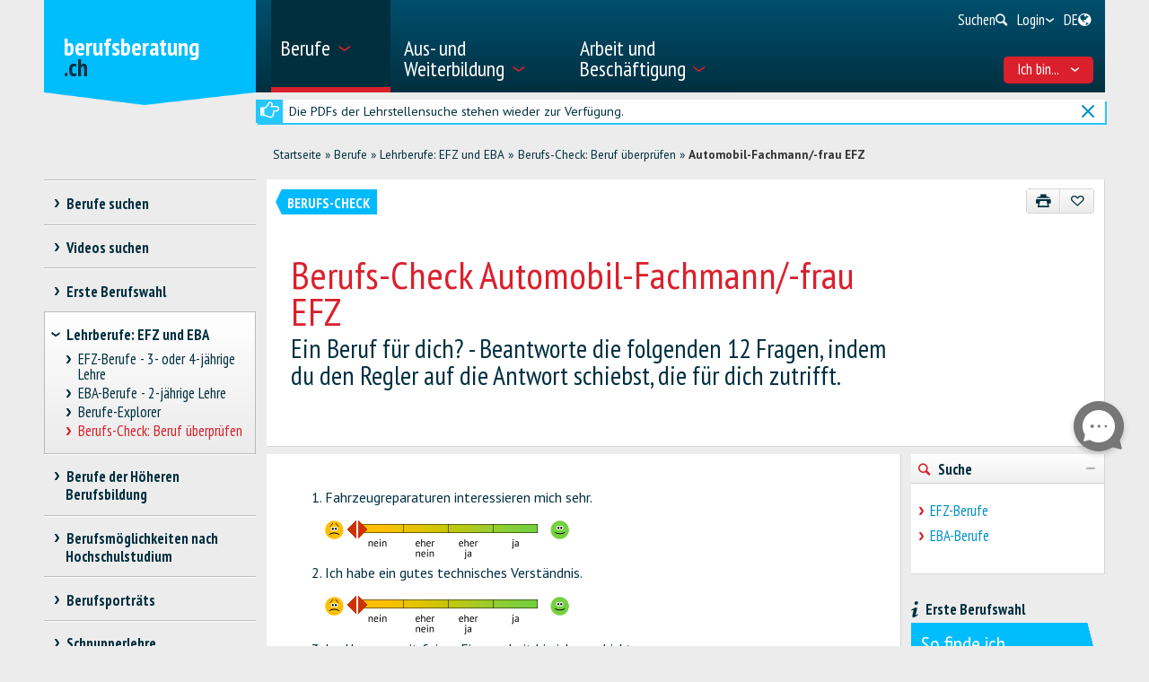

--- FILE ---
content_type: text/html; charset=utf-8
request_url: https://www.berufsberatung.ch/dyn/show/49982
body_size: 37262
content:

<!DOCTYPE html>
<!--[if IE 7]> 				 <html class="no-js ie7 mobileVersion" lang="de"> <![endif]-->
<!--[if IE 8]> 				 <html class="no-js mobileVersion lt-ie9" lang="de"> <![endif]-->
<!--[if IE 9]>			 		<html class="no-js mobileVersion ie9" lang="de"> <![endif]-->
<!--[if gt IE 8]>			 <html class="no-js mobileVersion" lang="de"> <![endif]-->
<html lang="de" class="mobileVersion">
<head>
<meta charset="utf-8"/>
<meta name="publisher" content="SDBB | CSFO"/>
<meta name="distribution" content="global"/>
<meta name="author" content="SDBB | CSFO"/>
<meta name="copyright" content="SDBB | CSFO"/>
<meta name="rating" content="general">
<meta name="language" content="de"/>
<meta id="viewport" name="viewport" content="width=device-width, initial-scale=1"/>
<meta name="cludocrawler" content="include"/>
<title>Berufs-Check: Automobil-Fachmann/-frau EFZ - berufsberatung.ch</title>
<link rel="apple-touch-icon" sizes="180x180" href="/apple-touch-icon.png">
<link rel="icon" type="image/png" href="/favicon-32x32.png" sizes="32x32">
<link rel="icon" type="image/png" href="/favicon-16x16.png" sizes="16x16">
<link rel="icon" type="image/png" href="/android-chrome-192x192.png" sizes="192x192">
<link rel="icon" type="image/png" href="/android-chrome-512x512.png" sizes="512x512">
<link rel="manifest" href="/manifest.json">
<link rel="mask-icon" href="/safari-pinned-tab.svg" color="#5bbad5">
<meta name="theme-color" content="#ffffff">
<link rel="icon" type="image/x-icon" href="/favicon.ico"/>
<meta name="description" content="Ein Beruf f&#252;r dich? - Beantworte die folgenden 12 Fragen, indem du den Regler auf die Antwort schiebst, die f&#252;r dich zutrifft."/>
<meta property="og:type" content="website"/>
<meta property="og:locale" content="de_DE"/>
<meta property="og:locale:alternate" content="fr_FR"/>
<meta property="og:locale:alternate" content="it_IT"/>
<meta property="og:title" content="Berufs-Check Automobil-Fachmann/-frau EFZ"/>
<meta name="DC.title" content="Berufs-Check Automobil-Fachmann/-frau EFZ"/>
<meta property="og:description" content="Ein Beruf f&#252;r dich? - Beantworte die folgenden 12 Fragen, indem du den Regler auf die Antwort schiebst, die f&#252;r dich zutrifft."/>
<meta name="DC.description" content="Ein Beruf f&#252;r dich? - Beantworte die folgenden 12 Fragen, indem du den Regler auf die Antwort schiebst, die f&#252;r dich zutrifft."/>
<meta property="og:url" content="https://www.berufsberatung.ch/SharerWeb/Index?id=L2R5bi9zaG93LzQ5OTgy"/>
<meta property="og:image" content="https://www.berufsberatung.ch/Web_file/Get?id=4327"/>
<meta property="og:image:alt" content="berufsberatung.ch"/>
<meta name="twitter:card" content="summary_large_image">
<script src="/bundles/sdbbInternet?v=Z5n4KIOdSZavWbSn342dVP9xxLPKmLtFsI4wBHxEHaU1"></script>
<link href="/Content/Internet_bb_main?v=PDgOJfZRnyETXopHBlcLtkPpUnh34fowmWBJbycQ7OU1" rel="stylesheet"/>
<script>


		var isAuthenticated = false;

		if (sdbb.ConvToBln('False')) {
			isAuthenticated = true;
		};



	</script>
<link rel="canonical" href="https://www.berufsberatung.ch/dyn/show/49982"/>
<!--[if IE 7]><link rel="stylesheet" href="/Content/Internet/css/fontello-ie7.css"/><![endif]-->
<!--[if lte IE 8]> <link rel="stylesheet" href="/Content/Internet/css/ie8-grid-foundation-4.css"/><![endif]-->
<!--[if lt IE 9]> <script src="/Content/Internet/js/respond.min.js"></script><![endif]-->
<link href="/Content/InternetCss?v=o6mLy3lCDCtwh9q1doDyJEH1mQRTeqaPipFj48I00jE1" rel="stylesheet"/>
<style>
		:root {
			--compare-count: 4;
		}
	</style>
<script>
		var gblCulture = "fr-CH";
		var gblLang = "de";
		var gblPage = "49982";
		var gblBreadCrump = "1973,2693,49982"; // BBCH-1876 : used to highlite menu
		var baseUrl = "/";
		var jsPath = "";
		var urlInternet = baseUrl + "dyn/show/";

		var resourceConfirmDelete = sdbb.htmlDecode('Sollen die Daten endg&#252;ltig gel&#246;scht werden??');

		//ie11
		if (!!navigator.userAgent.match(/Trident\/7\./)) { //this is  royalSlider plugin wtih fix for ie11
			var path = '/Content/Internet/js/jquery.royalslider.fix.min.js';
			document.write('<script src="' + path + '"><\/script>');
			//everything else
		} else {
			var path = '/Content/Internet/js/jquery.royalslider.min.js';
			document.write('<script src="' + path + '"><\/script>');//regular royalSlider plugin
		}
	</script>
<script>
		var is_touch_device = 'ontouchstart' in document.documentElement;
		if (navigator.appVersion.indexOf("MSIE") == -1 && (!is_touch_device)) { // js/vendor/jquery should not be included for ie -> otherwise colorbox will crash
			var path = '/Content/Internet/js/vendor/zepto.js';
			document.write('<script src=' +
				('__proto__' in {} ? path : baseUrl + 'Scripts/jquery-1.10.2.min.js') +
				'><\/script>')
		}
	</script>
<script src="/bundles/sdbbInternetFooter?v=pVVDJexa0Ik8x2OaCT87NN_r9chRsYR7q5O692Vee3c1"></script>
<script src="/bundles/sdbbMovieMapper?v=kpI3FQJtjs75x0AFF500bN4OnRFe8KaODt19Jo0x5_41"></script>
</head>
<body id="anchor_top" class="detail">
<header>
<h1 class="sr-only" id="skiplink-h1">Zum Titel springen</h1>
<ul class="sr-only" aria-roledescription="navigation" aria-labelledby="skiplink-h1">
<li><a accesskey="0" href="/dyn/show/1418">Zur&#252;ck zur Homepage</a></li>
<li><a accesskey="1" href="javascript:void(0);" onclick="sdbbInternet.displayMenu()">Zum Hauptmen&#252; springen</a></li>
<li><a accesskey="2" href="#main-content">Zum Inhalt springen</a></li>
<li><a accesskey="3" href="/dyn/show/121443">Zur Suchseite springen</a></li>
<li><a accesskey="4" class="iframe" href="/dyn/show/1687">Zum Kontaktformular springen</a></li>
<li><a accesskey="5" href="#footer">Zum Link in die Fusszeile springen</a></li>
</ul>
</header>
<div id="menu" class="custom-show-for-small ux17">
<div id="menu-wrapper" class="dl-menuwrapper">
<ul class="ux17_nav-mobile dl-menu dl-menuopen" role="menu">
<li class="ux17_has-sub" role="none">
<a class="has-i ux17_isactive" href="#" aria-expanded="false" tabindex="-1" role="menuitem" aria-haspopup="true" aria-current="true">Berufe<i class="access-icon-arrow" aria-hidden="true"></i></a>
<ul class="dl-submenu levelbox level-1" role="menu" aria-label="Hauptmenü">
<li class="ux17_featurebox" role="none">
<a class="arrow toplink has-i" href="/dyn/show/1893" role="menuitem"><i class="access-icon-arrow" aria-hidden="true"></i>Berufe</a>
</li>
<li class="ux17_featurebox" role="none">
<a class="arrow toplink has-i" href="/dyn/show/170785" role="menuitem"><i class="access-icon-arrow" aria-hidden="true"></i>Schnupperlehren</a>
</li>
<li class="ux17_featurebox" role="none">
<a class="arrow toplink has-i" href="/dyn/show/61007" role="menuitem" tabindex="- 1">
<i class="access -icon-arrow" aria-hidden="true"></i>
<div class="mob-teaser-cont">
<strong>Erste Berufswahl</strong>
<span class="teaser-byline">Entdecke die Welt der Berufe und bereite deine Wahl vor.</span>
</div>
</a>
</li>
<li role="none">
<a class="page_1893" href="/dyn/show/1893" role="menuitem" tabindex="-1"> Berufe suchen</a>
</li>
<li role="none">
<a class="page_1904" href="/dyn/show/1904" role="menuitem" tabindex="-1"> Videos suchen</a>
</li>
<li role="none" class="ux17_has-sub not-active">
<a class="has-i" aria-expanded="false" aria-haspopup="true" href="#" role="menuitem" tabindex="-1"> Erste Berufswahl<i class="access-icon-arrow" aria-hidden="true"></i></a>
<ul class="dl-submenu levelbox level-2" role="menu" aria-label="Interessen und Stärken">
<li role="none">
<a class="page_197950" href="/dyn/show/61007" role="menuitem" tabindex="-1"> Erste Berufswahl</a>
</li>
<li role="none" class="ux17_has-sub not-active">
<a class="has-i" aria-expanded="false" aria-haspopup="true" href="#" role="menuitem" tabindex="-1"> Interessen und Stärken<i class="access-icon-arrow" aria-hidden="true"></i></a>
<ul class="dl-submenu levelbox level-3" role="menu" aria-label="Für Lehrpersonen: Interessen und Stärken">
<li role="none">
<a class="page_198164" href="/dyn/show/197950" role="menuitem" tabindex="-1"> Interessen und Stärken</a>
</li>
<li role="none">
<a class="page_198164" href="/dyn/show/198164" role="menuitem" tabindex="-1"> Für Lehrpersonen: Interessen und Stärken</a>
</li>
</ul>
</li>
<li role="none" class="ux17_has-sub not-active">
<a class="has-i" aria-expanded="false" aria-haspopup="true" href="#" role="menuitem" tabindex="-1"> Berufe und Ausbildungen<i class="access-icon-arrow" aria-hidden="true"></i></a>
<ul class="dl-submenu levelbox level-3" role="menu" aria-label="Für Lehrpersonen: Berufe und Ausbildungen">
<li role="none">
<a class="page_198504" href="/dyn/show/198403" role="menuitem" tabindex="-1"> Berufe und Ausbildungen</a>
</li>
<li role="none">
<a class="page_198504" href="/dyn/show/198504" role="menuitem" tabindex="-1"> Für Lehrpersonen: Berufe und Ausbildungen</a>
</li>
</ul>
</li>
<li role="none" class="ux17_has-sub not-active">
<a class="has-i" aria-expanded="false" aria-haspopup="true" href="#" role="menuitem" tabindex="-1"> Stärken und Anforderungen<i class="access-icon-arrow" aria-hidden="true"></i></a>
<ul class="dl-submenu levelbox level-3" role="menu" aria-label="Für Lehrpersonen: Stärken und Anforderungen">
<li role="none">
<a class="page_199405" href="/dyn/show/199161" role="menuitem" tabindex="-1"> Stärken und Anforderungen</a>
</li>
<li role="none">
<a class="page_199405" href="/dyn/show/199405" role="menuitem" tabindex="-1"> Für Lehrpersonen: Stärken und Anforderungen</a>
</li>
</ul>
</li>
<li role="none" class="ux17_has-sub not-active">
<a class="has-i" aria-expanded="false" aria-haspopup="true" href="#" role="menuitem" tabindex="-1"> Eine Schnupperlehre machen<i class="access-icon-arrow" aria-hidden="true"></i></a>
<ul class="dl-submenu levelbox level-3" role="menu" aria-label="Für Lehrpersonen: Schnuppern">
<li role="none">
<a class="page_200520" href="/dyn/show/200276" role="menuitem" tabindex="-1"> Eine Schnupperlehre machen</a>
</li>
<li role="none">
<a class="page_200520" href="/dyn/show/200520" role="menuitem" tabindex="-1"> Für Lehrpersonen: Schnuppern</a>
</li>
</ul>
</li>
<li role="none" class="ux17_has-sub not-active">
<a class="has-i" aria-expanded="false" aria-haspopup="true" href="#" role="menuitem" tabindex="-1"> Überprüfen und entscheiden<i class="access-icon-arrow" aria-hidden="true"></i></a>
<ul class="dl-submenu levelbox level-3" role="menu" aria-label="Für Lehrpersonen: Überprüfen und entscheiden">
<li role="none">
<a class="page_201111" href="/dyn/show/200885" role="menuitem" tabindex="-1"> Überprüfen und entscheiden</a>
</li>
<li role="none">
<a class="page_201111" href="/dyn/show/201111" role="menuitem" tabindex="-1"> Für Lehrpersonen: Überprüfen und entscheiden</a>
</li>
</ul>
</li>
<li role="none" class="ux17_has-sub not-active">
<a class="has-i" aria-expanded="false" aria-haspopup="true" href="#" role="menuitem" tabindex="-1"> Lehrstelle finden – Schule anmelden<i class="access-icon-arrow" aria-hidden="true"></i></a>
<ul class="dl-submenu levelbox level-3" role="menu" aria-label="Für Lehrpersonen: Lehrstelle finden – Schule anmelden">
<li role="none">
<a class="page_202045" href="/dyn/show/201837" role="menuitem" tabindex="-1"> Lehrstelle finden – Schule anmelden</a>
</li>
<li role="none">
<a class="page_202045" href="/dyn/show/202045" role="menuitem" tabindex="-1"> Für Lehrpersonen: Lehrstelle finden – Schule anmelden</a>
</li>
</ul>
</li>
<li role="none" class="ux17_has-sub not-active">
<a class="has-i" aria-expanded="false" aria-haspopup="true" href="#" role="menuitem" tabindex="-1"> Vorbereiten auf die Zukunft<i class="access-icon-arrow" aria-hidden="true"></i></a>
<ul class="dl-submenu levelbox level-3" role="menu" aria-label="Für Lehrpersonen: Vorbereiten auf die Zukunft">
<li role="none">
<a class="page_202943" href="/dyn/show/202839" role="menuitem" tabindex="-1"> Vorbereiten auf die Zukunft</a>
</li>
<li role="none">
<a class="page_202943" href="/dyn/show/202943" role="menuitem" tabindex="-1"> Für Lehrpersonen: Vorbereiten auf die Zukunft</a>
</li>
</ul>
</li>
</ul>
</li>
<li role="none" class="ux17_has-sub not-active">
<a class="has-i" aria-expanded="false" aria-haspopup="true" href="#" role="menuitem" tabindex="-1"> Lehrberufe: EFZ und EBA<i class="access-icon-arrow" aria-hidden="true"></i></a>
<ul class="dl-submenu levelbox level-2" role="menu" aria-label="EFZ-Berufe - 3- oder 4-jährige Lehre">
<li role="none" class="ux17_has-sub not-active">
<a class="has-i" aria-expanded="false" aria-haspopup="true" href="#" role="menuitem" tabindex="-1"> EFZ-Berufe - 3- oder 4-jährige Lehre<i class="access-icon-arrow" aria-hidden="true"></i></a>
<ul class="dl-submenu levelbox level-3" role="menu" aria-label="Suche">
<li role="none">
<a class="page_2086" href="/dyn/show/1922" role="menuitem" tabindex="-1"> Eidgenössisches Fähigkeitszeugnis EFZ</a>
</li>
<li role="none">
<a class="page_2086" href="/dyn/show/2086" role="menuitem" tabindex="-1"> Suche</a>
</li>
</ul>
</li>
<li role="none" class="ux17_has-sub not-active">
<a class="has-i" aria-expanded="false" aria-haspopup="true" href="#" role="menuitem" tabindex="-1"> EBA-Berufe - 2-jährige Lehre<i class="access-icon-arrow" aria-hidden="true"></i></a>
<ul class="dl-submenu levelbox level-3" role="menu" aria-label="Suche">
<li role="none">
<a class="page_2152" href="/dyn/show/2101" role="menuitem" tabindex="-1"> Eidgenössisches Berufsattest EBA</a>
</li>
<li role="none">
<a class="page_2152" href="/dyn/show/2152" role="menuitem" tabindex="-1"> Suche</a>
</li>
<li role="none">
<a class="page_2035" href="/dyn/show/2035" role="menuitem" tabindex="-1"> Alle EBA-Berufe</a>
</li>
<li role="none">
<a class="page_26459" href="/dyn/show/26459" role="menuitem" tabindex="-1"> Weiterführende EFZ nach EBA</a>
</li>
</ul>
</li>
<li role="none">
<a class="page_2604" href="/dyn/show/2604" role="menuitem" tabindex="-1"> Berufe-Explorer</a>
</li>
<li role="none">
<a class="page_2693" href="/dyn/show/2693" role="menuitem" tabindex="-1"> Berufs-Check: Beruf überprüfen</a>
</li>
</ul>
</li>
<li role="none" class="ux17_has-sub not-active">
<a class="has-i" aria-expanded="false" aria-haspopup="true" href="#" role="menuitem" tabindex="-1"> Berufe der Höheren Berufsbildung<i class="access-icon-arrow" aria-hidden="true"></i></a>
<ul class="dl-submenu levelbox level-2" role="menu" aria-label="Suche">
<li role="none">
<a class="page_35273" href="/dyn/show/12549" role="menuitem" tabindex="-1"> Berufe der Höheren Berufsbildung kurz erklärt</a>
</li>
<li role="none">
<a class="page_35273" href="/dyn/show/35273" role="menuitem" tabindex="-1"> Suche</a>
</li>
</ul>
</li>
<li role="none" class="ux17_has-sub not-active">
<a class="has-i" aria-expanded="false" aria-haspopup="true" href="#" role="menuitem" tabindex="-1"> Berufsmöglichkeiten nach Hochschulstudium<i class="access-icon-arrow" aria-hidden="true"></i></a>
<ul class="dl-submenu levelbox level-2" role="menu" aria-label="Suche">
<li role="none">
<a class="page_13349" href="/dyn/show/13349" role="menuitem" tabindex="-1"> Suche</a>
</li>
<li role="none">
<a class="page_2468" href="/dyn/show/2468" role="menuitem" tabindex="-1"> Berufsmöglichkeiten</a>
</li>
<li role="none">
<a class="page_142308" href="/dyn/show/142308" role="menuitem" tabindex="-1"> Laufbahnbeispiele</a>
</li>
<li role="none">
<a class="page_2520" href="/dyn/show/2520" role="menuitem" tabindex="-1"> Tätigkeitsbereiche nach Hochschulstudium</a>
</li>
<li role="none">
<a class="page_249099" href="/dyn/show/249099" role="menuitem" tabindex="-1"> Beschäftigungssituation 1 Jahr nach Abschluss</a>
</li>
</ul>
</li>
<li role="none" class="ux17_has-sub not-active">
<a class="has-i" aria-expanded="false" aria-haspopup="true" href="#" role="menuitem" tabindex="-1"> Berufsporträts<i class="access-icon-arrow" aria-hidden="true"></i></a>
<ul class="dl-submenu levelbox level-2" role="menu" aria-label="Porträts pro Branche">
<li role="none">
<a class="page_237980" href="/dyn/show/237792" role="menuitem" tabindex="-1"> Berufsporträts</a>
</li>
<li role="none">
<a class="page_237980" href="/dyn/show/237980" role="menuitem" tabindex="-1"> Porträts pro Branche</a>
</li>
</ul>
</li>
<li role="none" class="ux17_has-sub not-active">
<a class="has-i" aria-expanded="false" aria-haspopup="true" href="#" role="menuitem" tabindex="-1"> Schnupperlehre<i class="access-icon-arrow" aria-hidden="true"></i></a>
<ul class="dl-submenu levelbox level-2" role="menu" aria-label="Schnupperlehre suchen">
<li role="none">
<a class="page_170785" href="/dyn/show/2732" role="menuitem" tabindex="-1"> Eine Schnupperlehre machen</a>
</li>
<li role="none">
<a class="page_170785" href="/dyn/show/170785" role="menuitem" tabindex="-1"> Schnupperlehre suchen</a>
</li>
</ul>
</li>
</ul>
</li>
<li class="ux17_has-sub" role="none">
<a class="has-i " href="#" aria-expanded="false" tabindex="-1" role="menuitem" aria-haspopup="true">Aus- und Weiterbildung<i class="access-icon-arrow" aria-hidden="true"></i></a>
<ul class="dl-submenu levelbox level-1" role="menu" aria-label="Hauptmenü">
<li class="ux17_featurebox" role="none">
<a class="arrow toplink has-i" href="/dyn/show/2930" role="menuitem"><i class="access-icon-arrow" aria-hidden="true"></i>Lehrstellen</a>
</li>
<li class="ux17_featurebox" role="none">
<a class="arrow toplink has-i" href="/dyn/show/170785" role="menuitem"><i class="access-icon-arrow" aria-hidden="true"></i>Schnupperlehren</a>
</li>
<li class="ux17_featurebox" role="none">
<a class="arrow toplink has-i" href="/dyn/show/2879" role="menuitem"><i class="access-icon-arrow" aria-hidden="true"></i>Aus- und Weiterbildung</a>
</li>
<li class="ux17_featurebox" role="none">
<a class="arrow toplink has-i" href="/dyn/show/4069?step=1" role="menuitem" tabindex="- 1">
<i class="access -icon-arrow" aria-hidden="true"></i>
<div class="mob-teaser-cont">
<strong>Studienwahl</strong>
<span class="teaser-byline">Was studieren?</span>
</div>
</a>
</li>
<li role="none" class="ux17_has-sub not-active">
<a class="has-i" aria-expanded="false" aria-haspopup="true" href="#" role="menuitem" tabindex="-1"> Schweizer Bildungssystem<i class="access-icon-arrow" aria-hidden="true"></i></a>
<ul class="dl-submenu levelbox level-2" role="menu" aria-label="Bildungsschemata nach Branchen">
<li role="none">
<a class="page_2841" href="/dyn/show/2800" role="menuitem" tabindex="-1"> Bildungswege und Abschlüsse</a>
</li>
<li role="none">
<a class="page_2841" href="/dyn/show/2841" role="menuitem" tabindex="-1"> Bildungsschemata nach Branchen</a>
</li>
</ul>
</li>
<li role="none" class="ux17_has-sub not-active">
<a class="has-i" aria-expanded="false" aria-haspopup="true" href="#" role="menuitem" tabindex="-1"> Ausbildung, Weiterbildung suchen<i class="access-icon-arrow" aria-hidden="true"></i></a>
<ul class="dl-submenu levelbox level-2" role="menu" aria-label="Suche nach Anbieter">
<li role="none">
<a class="page_157901" href="/dyn/show/2879" role="menuitem" tabindex="-1"> Ausbildung, Weiterbildung suchen</a>
</li>
<li role="none">
<a class="page_157901" href="/dyn/show/157901" role="menuitem" tabindex="-1"> Suche nach Anbieter</a>
</li>
<li role="none">
<a class="page_128618" href="/dyn/show/128618" role="menuitem" tabindex="-1"> Datenmanagement</a>
</li>
</ul>
</li>
<li role="none" class="ux17_has-sub not-active">
<a class="has-i" aria-expanded="false" aria-haspopup="true" href="#" role="menuitem" tabindex="-1"> Lehre und Lehrstellen<i class="access-icon-arrow" aria-hidden="true"></i></a>
<ul class="dl-submenu levelbox level-2" role="menu" aria-label="Lehrstelle suchen">
<li role="none">
<a class="page_2930" href="/dyn/show/2930" role="menuitem" tabindex="-1"> Lehrstelle suchen</a>
</li>
<li role="none">
<a class="page_2944" href="/dyn/show/2944" role="menuitem" tabindex="-1"> Suche berufliche Grundbildung in Vollzeitschulen</a>
</li>
<li role="none">
<a class="page_2958" href="/dyn/show/2958" role="menuitem" tabindex="-1"> Lehre in Betrieb oder Lehrwerkstätte, Handelsmittelschule, Informatikmittelschule</a>
</li>
<li role="none" class="ux17_has-sub not-active">
<a class="has-i" aria-expanded="false" aria-haspopup="true" href="#" role="menuitem" tabindex="-1"> Lehrstellenbewerbung<i class="access-icon-arrow" aria-hidden="true"></i></a>
<ul class="dl-submenu levelbox level-3" role="menu" aria-label="Eine Lehrstelle suchen">
<li role="none">
<a class="page_204406" href="/dyn/show/204406" role="menuitem" tabindex="-1"> Eine Lehrstelle suchen</a>
</li>
<li role="none">
<a class="page_205271" href="/dyn/show/205271" role="menuitem" tabindex="-1"> Sich um eine Lehrstelle bewerben</a>
</li>
<li role="none">
<a class="page_38701" href="/dyn/show/38701" role="menuitem" tabindex="-1"> Bewerbungsunterlagen für eine Lehrstelle</a>
</li>
<li role="none">
<a class="page_214934" href="/dyn/show/214934" role="menuitem" tabindex="-1"> Bewerbungsbrief</a>
</li>
<li role="none">
<a class="page_209988" href="/dyn/show/209988" role="menuitem" tabindex="-1"> Lebenslauf</a>
</li>
<li role="none">
<a class="page_38706" href="/dyn/show/38706" role="menuitem" tabindex="-1"> Bewerbungspraktikum</a>
</li>
<li role="none">
<a class="page_232033" href="/dyn/show/232033" role="menuitem" tabindex="-1"> Vorstellungsgespräch</a>
</li>
<li role="none">
<a class="page_205062" href="/dyn/show/205062" role="menuitem" tabindex="-1"> Lehrvertrag</a>
</li>
<li role="none">
<a class="page_239527" href="/dyn/show/239527" role="menuitem" tabindex="-1"> Videos zur Lehrstellensuche</a>
</li>
</ul>
</li>
<li role="none">
<a class="page_3270" href="/dyn/show/3270" role="menuitem" tabindex="-1"> Zulassung, Eignungstests</a>
</li>
<li role="none">
<a class="page_3231" href="/dyn/show/3231" role="menuitem" tabindex="-1"> Lohn in der Lehre</a>
</li>
<li role="none">
<a class="page_3362" href="/dyn/show/3362" role="menuitem" tabindex="-1"> In der Lehre</a>
</li>
<li role="none">
<a class="page_3309" href="/dyn/show/3309" role="menuitem" tabindex="-1"> Berufsmaturität</a>
</li>
<li role="none">
<a class="page_65131" href="/dyn/show/65131" role="menuitem" tabindex="-1"> Lehre nach der gymnasialen Maturität, Ausbildungsprogramme</a>
</li>
</ul>
</li>
<li role="none" class="ux17_has-sub not-active">
<a class="has-i" aria-expanded="false" aria-haspopup="true" href="#" role="menuitem" tabindex="-1"> Maturitäten, Allgemeinbildende Schulen Sek. II<i class="access-icon-arrow" aria-hidden="true"></i></a>
<ul class="dl-submenu levelbox level-2" role="menu" aria-label="Drei Maturitätstypen">
<li role="none">
<a class="page_140997" href="/dyn/show/140997" role="menuitem" tabindex="-1"> Drei Maturitätstypen</a>
</li>
<li role="none">
<a class="page_141086" href="/dyn/show/141086" role="menuitem" tabindex="-1"> Berufsmaturität</a>
</li>
<li role="none">
<a class="page_3438" href="/dyn/show/3438" role="menuitem" tabindex="-1"> Fachmittelschulausweis, Fachmaturität</a>
</li>
<li role="none" class="ux17_has-sub not-active">
<a class="has-i" aria-expanded="false" aria-haspopup="true" href="#" role="menuitem" tabindex="-1"> Gymnasiale Maturität<i class="access-icon-arrow" aria-hidden="true"></i></a>
<ul class="dl-submenu levelbox level-3" role="menu" aria-label="Gymnasiale Maturität für Erwachsene, Studieren ohne Maturität">
<li role="none">
<a class="page_10549" href="/dyn/show/3452" role="menuitem" tabindex="-1"> Gymnasiale Maturität</a>
</li>
<li role="none">
<a class="page_10549" href="/dyn/show/10549" role="menuitem" tabindex="-1"> Gymnasiale Maturität für Erwachsene, Studieren ohne Maturität</a>
</li>
</ul>
</li>
</ul>
</li>
<li role="none" class="ux17_has-sub not-active">
<a class="has-i" aria-expanded="false" aria-haspopup="true" href="#" role="menuitem" tabindex="-1"> Hochschulen<i class="access-icon-arrow" aria-hidden="true"></i></a>
<ul class="dl-submenu levelbox level-2" role="menu" aria-label="Suche Studiengang">
<li role="none">
<a class="page_4002" href="/dyn/show/4002" role="menuitem" tabindex="-1"> Suche Studiengang</a>
</li>
<li role="none" class="ux17_has-sub not-active">
<a class="has-i" aria-expanded="false" aria-haspopup="true" href="#" role="menuitem" tabindex="-1"> Studieninteressen<i class="access-icon-arrow" aria-hidden="true"></i></a>
<ul class="dl-submenu levelbox level-3" role="menu" aria-label="Studien-Interessen-Check">
<li role="none">
<a class="page_4069" href="/dyn/show/155572" role="menuitem" tabindex="-1"> Studieninteressen</a>
</li>
<li role="none">
<a class="page_4069" href="/dyn/show/4069" role="menuitem" tabindex="-1"> Studien-Interessen-Check</a>
</li>
</ul>
</li>
<li role="none" class="ux17_has-sub not-active">
<a class="has-i" aria-expanded="false" aria-haspopup="true" href="#" role="menuitem" tabindex="-1"> Studiengebiete und Studienrichtungen: Überblick<i class="access-icon-arrow" aria-hidden="true"></i></a>
<ul class="dl-submenu levelbox level-3" role="menu" aria-label="Theologie, Religionswissenschaft">
<li role="none">
<a class="page_4498" href="/dyn/show/3963" role="menuitem" tabindex="-1"> Überblick</a>
</li>
<li role="none">
<a class="page_4498" href="/dyn/show/4498" role="menuitem" tabindex="-1"> Theologie, Religionswissenschaft</a>
</li>
<li role="none">
<a class="page_10217" href="/dyn/show/10217" role="menuitem" tabindex="-1"> Rechts- und Wirtschaftswissenschaften</a>
</li>
<li role="none">
<a class="page_4303" href="/dyn/show/4303" role="menuitem" tabindex="-1"> Medizin, Gesundheit, Sport</a>
</li>
<li role="none">
<a class="page_4381" href="/dyn/show/4381" role="menuitem" tabindex="-1"> Sozialwissenschaften</a>
</li>
<li role="none">
<a class="page_4459" href="/dyn/show/4459" role="menuitem" tabindex="-1"> Sprache, Literatur, Kommunikation, Information</a>
</li>
<li role="none">
<a class="page_2997" href="/dyn/show/2997" role="menuitem" tabindex="-1"> Historische und Kulturwissenschaften</a>
</li>
<li role="none">
<a class="page_4225" href="/dyn/show/4225" role="menuitem" tabindex="-1"> Kunst, Musik, Design</a>
</li>
<li role="none">
<a class="page_4108" href="/dyn/show/4108" role="menuitem" tabindex="-1"> Mathematik, Informatik</a>
</li>
<li role="none">
<a class="page_4186" href="/dyn/show/4186" role="menuitem" tabindex="-1"> Natur- und Umweltwissenschaften</a>
</li>
<li role="none">
<a class="page_4147" href="/dyn/show/4147" role="menuitem" tabindex="-1"> Technische Wissenschaften</a>
</li>
<li role="none">
<a class="page_4537" href="/dyn/show/4537" role="menuitem" tabindex="-1"> Unterricht, Pädagogische Berufe</a>
</li>
</ul>
</li>
<li role="none" class="ux17_has-sub not-active">
<a class="has-i" aria-expanded="false" aria-haspopup="true" href="#" role="menuitem" tabindex="-1"> 3 Hochschultypen: FH, PH, UH<i class="access-icon-arrow" aria-hidden="true"></i></a>
<ul class="dl-submenu levelbox level-3" role="menu" aria-label="Vergleich der Hochschultypen">
<li role="none">
<a class="page_4615" href="/dyn/show/4615" role="menuitem" tabindex="-1"> Vergleich der Hochschultypen</a>
</li>
<li role="none">
<a class="page_4654" href="/dyn/show/4654" role="menuitem" tabindex="-1"> Fachhochschulen FH</a>
</li>
<li role="none">
<a class="page_5045" href="/dyn/show/5045" role="menuitem" tabindex="-1"> Pädagogische Hochschulen PH</a>
</li>
<li role="none">
<a class="page_5435" href="/dyn/show/5435" role="menuitem" tabindex="-1"> Universitäre Hochschulen UH</a>
</li>
<li role="none">
<a class="page_123032" href="/dyn/show/123032" role="menuitem" tabindex="-1"> Hochschulrankings und Studienwahl</a>
</li>
<li role="none">
<a class="page_253821" href="/dyn/show/253821" role="menuitem" tabindex="-1"> Infotage der Hochschulen</a>
</li>
</ul>
</li>
<li role="none" class="ux17_has-sub not-active">
<a class="has-i" aria-expanded="false" aria-haspopup="true" href="#" role="menuitem" tabindex="-1"> Studieren, Abschlüsse<i class="access-icon-arrow" aria-hidden="true"></i></a>
<ul class="dl-submenu levelbox level-3" role="menu" aria-label="Studienorganisation">
<li role="none">
<a class="page_41078" href="/dyn/show/41078" role="menuitem" tabindex="-1"> Studienorganisation</a>
</li>
<li role="none">
<a class="page_7993" href="/dyn/show/7993" role="menuitem" tabindex="-1"> Fächerangebot und Fächerkombination</a>
</li>
<li role="none">
<a class="page_9647" href="/dyn/show/9647" role="menuitem" tabindex="-1"> Studienabschlüsse: Bachelor, Master, Doktorat</a>
</li>
<li role="none">
<a class="page_9686" href="/dyn/show/9686" role="menuitem" tabindex="-1"> Weiterbildungsabschlüsse: CAS, DAS, MAS</a>
</li>
<li role="none">
<a class="page_7087" href="/dyn/show/7087" role="menuitem" tabindex="-1"> Studentisches Leben</a>
</li>
<li role="none">
<a class="page_138333" href="/dyn/show/138333" role="menuitem" tabindex="-1"> Studieren an einer ausländischen Hochschule</a>
</li>
</ul>
</li>
<li role="none" class="ux17_has-sub not-active">
<a class="has-i" aria-expanded="false" aria-haspopup="true" href="#" role="menuitem" tabindex="-1"> Zulassung, Anmeldung, Studienbeginn<i class="access-icon-arrow" aria-hidden="true"></i></a>
<ul class="dl-submenu levelbox level-3" role="menu" aria-label="Übersicht Zulassung">
<li role="none">
<a class="page_8245" href="/dyn/show/8245" role="menuitem" tabindex="-1"> Übersicht Zulassung</a>
</li>
<li role="none">
<a class="page_6619" href="/dyn/show/6619" role="menuitem" tabindex="-1"> Numerus Clausus, Zulassungsbeschränkung</a>
</li>
<li role="none">
<a class="page_6658" href="/dyn/show/6658" role="menuitem" tabindex="-1"> Zulassung FH</a>
</li>
<li role="none">
<a class="page_6697" href="/dyn/show/6697" role="menuitem" tabindex="-1"> Zulassung PH</a>
</li>
<li role="none">
<a class="page_6736" href="/dyn/show/6736" role="menuitem" tabindex="-1"> Zulassung UH</a>
</li>
<li role="none">
<a class="page_138161" href="/dyn/show/138161" role="menuitem" tabindex="-1"> Hochschul-Zulassung mit ausländischem Vorbildungsausweis</a>
</li>
<li role="none">
<a class="page_6775" href="/dyn/show/6775" role="menuitem" tabindex="-1"> Anmeldung</a>
</li>
<li role="none">
<a class="page_6814" href="/dyn/show/6814" role="menuitem" tabindex="-1"> Einsteigen in ein Hochschulstudium</a>
</li>
</ul>
</li>
</ul>
</li>
<li role="none" class="ux17_has-sub not-active">
<a class="has-i" aria-expanded="false" aria-haspopup="true" href="#" role="menuitem" tabindex="-1"> Höhere Berufsbildung<i class="access-icon-arrow" aria-hidden="true"></i></a>
<ul class="dl-submenu levelbox level-2" role="menu" aria-label="Höhere Fachschulen HF">
<li role="none">
<a class="page_3466" href="/dyn/show/3466" role="menuitem" tabindex="-1"> Höhere Fachschulen HF</a>
</li>
<li role="none">
<a class="page_3880" href="/dyn/show/3880" role="menuitem" tabindex="-1"> Berufsprüfung BP, Höhere Fachprüfung HFP</a>
</li>
</ul>
</li>
<li role="none" class="ux17_has-sub not-active">
<a class="has-i" aria-expanded="false" aria-haspopup="true" href="#" role="menuitem" tabindex="-1"> Weiterbildung<i class="access-icon-arrow" aria-hidden="true"></i></a>
<ul class="dl-submenu levelbox level-2" role="menu" aria-label="Suche">
<li role="none">
<a class="page_7179" href="/dyn/show/7140" role="menuitem" tabindex="-1"> Kurse, Lehrgänge</a>
</li>
<li role="none">
<a class="page_7179" href="/dyn/show/7179" role="menuitem" tabindex="-1"> Suche</a>
</li>
</ul>
</li>
<li role="none">
<a class="page_80442" href="/dyn/show/80442" role="menuitem" tabindex="-1"> Grundkompetenzen</a>
</li>
<li role="none" class="ux17_has-sub not-active">
<a class="has-i" aria-expanded="false" aria-haspopup="true" href="#" role="menuitem" tabindex="-1"> Berufsabschluss für Erwachsene<i class="access-icon-arrow" aria-hidden="true"></i></a>
<ul class="dl-submenu levelbox level-2" role="menu" aria-label="Überblick">
<li role="none">
<a class="page_123538" href="/dyn/show/123538" role="menuitem" tabindex="-1"> Überblick</a>
</li>
<li role="none">
<a class="page_115332" href="/dyn/show/115332" role="menuitem" tabindex="-1"> Eingangsportale der Kantone</a>
</li>
<li role="none">
<a class="page_6215" href="/dyn/show/6215" role="menuitem" tabindex="-1"> Abschlussprüfung ablegen</a>
</li>
<li role="none" class="ux17_has-sub not-active">
<a class="has-i" aria-expanded="false" aria-haspopup="true" href="#" role="menuitem" tabindex="-1"> Validierung von Bildungsleistungen<i class="access-icon-arrow" aria-hidden="true"></i></a>
<ul class="dl-submenu levelbox level-3" role="menu" aria-label="Validierungsverfahren in den Kantonen">
<li role="none">
<a class="page_26870" href="/dyn/show/7246" role="menuitem" tabindex="-1"> Validierung von Bildungsleistungen</a>
</li>
<li role="none">
<a class="page_26870" href="/dyn/show/26870" role="menuitem" tabindex="-1"> Validierungsverfahren in den Kantonen</a>
</li>
</ul>
</li>
<li role="none">
<a class="page_26909" href="/dyn/show/26909" role="menuitem" tabindex="-1"> Verkürzte berufliche Grundbildung</a>
</li>
<li role="none">
<a class="page_26948" href="/dyn/show/26948" role="menuitem" tabindex="-1"> Reguläre berufliche Grundbildung</a>
</li>
<li role="none">
<a class="page_7285" href="/dyn/show/7285" role="menuitem" tabindex="-1"> Möglichkeiten in der höheren Berufsbildung</a>
</li>
</ul>
</li>
<li role="none" class="ux17_has-sub not-active">
<a class="has-i" aria-expanded="false" aria-haspopup="true" href="#" role="menuitem" tabindex="-1"> Fremdsprachen, Sprachaufenthalte<i class="access-icon-arrow" aria-hidden="true"></i></a>
<ul class="dl-submenu levelbox level-2" role="menu" aria-label="Fremdsprachen lernen, Sprachaufenthalte, Sprachkurse">
<li role="none">
<a class="page_123294" href="/dyn/show/123294" role="menuitem" tabindex="-1"> Fremdsprachen lernen, Sprachaufenthalte, Sprachkurse</a>
</li>
<li role="none" class="ux17_has-sub not-active">
<a class="has-i" aria-expanded="false" aria-haspopup="true" href="#" role="menuitem" tabindex="-1"> Sprachdiplome, Sprachniveaus<i class="access-icon-arrow" aria-hidden="true"></i></a>
<ul class="dl-submenu levelbox level-3" role="menu" aria-label="Deutsch">
<li role="none">
<a class="page_78530" href="/dyn/show/10004" role="menuitem" tabindex="-1"> Diplome und Niveaus</a>
</li>
<li role="none">
<a class="page_78530" href="/dyn/show/78530" role="menuitem" tabindex="-1"> Deutsch</a>
</li>
<li role="none">
<a class="page_78579" href="/dyn/show/78579" role="menuitem" tabindex="-1"> Englisch</a>
</li>
<li role="none">
<a class="page_78556" href="/dyn/show/78556" role="menuitem" tabindex="-1"> Französisch</a>
</li>
<li role="none">
<a class="page_78602" href="/dyn/show/78602" role="menuitem" tabindex="-1"> Italienisch</a>
</li>
<li role="none">
<a class="page_78625" href="/dyn/show/78625" role="menuitem" tabindex="-1"> Portugiesisch, Spanisch</a>
</li>
<li role="none">
<a class="page_78648" href="/dyn/show/78648" role="menuitem" tabindex="-1"> Chinesisch, Japanisch, Russisch</a>
</li>
</ul>
</li>
</ul>
</li>
<li role="none">
<a class="page_138240" href="/dyn/show/138240" role="menuitem" tabindex="-1"> Sich ausbilden im Ausland</a>
</li>
<li role="none" class="ux17_has-sub not-active">
<a class="has-i" aria-expanded="false" aria-haspopup="true" href="#" role="menuitem" tabindex="-1"> Zwischenlösungen<i class="access-icon-arrow" aria-hidden="true"></i></a>
<ul class="dl-submenu levelbox level-2" role="menu" aria-label="Brückenangebote">
<li role="none">
<a class="page_7430" href="/dyn/show/7430" role="menuitem" tabindex="-1"> Brückenangebote</a>
</li>
<li role="none">
<a class="page_7469" href="/dyn/show/7469" role="menuitem" tabindex="-1"> Zwischenlösungen</a>
</li>
</ul>
</li>
<li role="none" class="ux17_has-sub not-active">
<a class="has-i" aria-expanded="false" aria-haspopup="true" href="#" role="menuitem" tabindex="-1"> Vorbereitungskurse, Passerelle, Zwischenlösungen nach der Maturität<i class="access-icon-arrow" aria-hidden="true"></i></a>
<ul class="dl-submenu levelbox level-2" role="menu" aria-label="Vorbereitungskurse, Praxisjahr">
<li role="none">
<a class="page_57188" href="/dyn/show/57188" role="menuitem" tabindex="-1"> Vorbereitungskurse, Praxisjahr</a>
</li>
<li role="none">
<a class="page_56918" href="/dyn/show/56918" role="menuitem" tabindex="-1"> Ergänzungsprüfung Passerelle</a>
</li>
<li role="none">
<a class="page_7561" href="/dyn/show/7561" role="menuitem" tabindex="-1"> Zwischenlösungen nach der Maturität</a>
</li>
</ul>
</li>
<li role="none">
<a class="page_7770" href="/dyn/show/7770" role="menuitem" tabindex="-1"> Ausbildung und Weiterbildung finanzieren</a>
</li>
<li role="none">
<a class="page_9313" href="/dyn/show/9313" role="menuitem" tabindex="-1"> Ausbildung mit Behinderung</a>
</li>
</ul>
</li>
<li class="ux17_has-sub" role="none">
<a class="has-i " href="#" aria-expanded="false" tabindex="-1" role="menuitem" aria-haspopup="true">Arbeit und Besch&#228;ftigung<i class="access-icon-arrow" aria-hidden="true"></i></a>
<ul class="dl-submenu levelbox level-1" role="menu" aria-label="Hauptmenü">
<li class="ux17_featurebox" role="none">
<a class="arrow toplink has-i" href="https://laufbahn.berufsberatung.ch/?mtm_campaign=bbch" role="menuitem" tabindex="- 1">
<i class="access -icon-arrow" aria-hidden="true"></i>
<div class="mob-teaser-cont">
<strong>Klären Sie Ihre berufliche Situation</strong>
<span class="teaser-byline">12 kurze Fragebögen schaffen Klarheit und liefern Tipps.</span>
</div>
</a>
</li>
<li role="none" class="ux17_has-sub not-active">
<a class="has-i" aria-expanded="false" aria-haspopup="true" href="#" role="menuitem" tabindex="-1"> Berufseinstieg, Praktika<i class="access-icon-arrow" aria-hidden="true"></i></a>
<ul class="dl-submenu levelbox level-2" role="menu" aria-label="Jobs, Praktika, Freiwilligeneinsätze">
<li role="none">
<a class="page_3114" href="/dyn/show/3114" role="menuitem" tabindex="-1"> Jobs, Praktika, Freiwilligeneinsätze</a>
</li>
<li role="none">
<a class="page_8327" href="/dyn/show/8327" role="menuitem" tabindex="-1"> Lehre - und dann?</a>
</li>
<li role="none" class="ux17_has-sub not-active">
<a class="has-i" aria-expanded="false" aria-haspopup="true" href="#" role="menuitem" tabindex="-1"> Studium - und dann?<i class="access-icon-arrow" aria-hidden="true"></i></a>
<ul class="dl-submenu levelbox level-3" role="menu" aria-label="Sich informieren">
<li role="none">
<a class="page_10938" href="/dyn/show/10938" role="menuitem" tabindex="-1"> Sich informieren</a>
</li>
<li role="none">
<a class="page_11086" href="/dyn/show/11086" role="menuitem" tabindex="-1"> Berufseinstieg nach dem Studium</a>
</li>
<li role="none">
<a class="page_37969" href="/dyn/show/37969" role="menuitem" tabindex="-1"> Berufsmöglichkeiten mit Bachelorabschluss</a>
</li>
<li role="none">
<a class="page_12449" href="/dyn/show/12449" role="menuitem" tabindex="-1"> Qualifizierungsprogramme</a>
</li>
<li role="none">
<a class="page_8804" href="/dyn/show/8804" role="menuitem" tabindex="-1"> Beschäftigungssituation 1 Jahr nach Abschluss</a>
</li>
</ul>
</li>
</ul>
</li>
<li role="none" class="ux17_has-sub not-active">
<a class="has-i" aria-expanded="false" aria-haspopup="true" href="#" role="menuitem" tabindex="-1"> Laufbahnplanung<i class="access-icon-arrow" aria-hidden="true"></i></a>
<ul class="dl-submenu levelbox level-2" role="menu" aria-label="Schritte der Laufbahnplanung">
<li role="none">
<a class="page_8443" href="/dyn/show/8443" role="menuitem" tabindex="-1"> Schritte der Laufbahnplanung</a>
</li>
<li role="none">
<a class="page_8482" href="/dyn/show/8482" role="menuitem" tabindex="-1"> Laufbahnmöglichkeiten</a>
</li>
<li role="none" class="ux17_has-sub not-active">
<a class="has-i" aria-expanded="false" aria-haspopup="true" href="#" role="menuitem" tabindex="-1"> Tipps und Infos<i class="access-icon-arrow" aria-hidden="true"></i></a>
<ul class="dl-submenu levelbox level-3" role="menu" aria-label="Weiterbildungsarten">
<li role="none">
<a class="page_8610" href="/dyn/show/8610" role="menuitem" tabindex="-1"> Weiterbildungsarten</a>
</li>
<li role="none">
<a class="page_7901" href="/dyn/show/7901" role="menuitem" tabindex="-1"> Fernunterricht, Fernstudium</a>
</li>
<li role="none">
<a class="page_8571" href="/dyn/show/8571" role="menuitem" tabindex="-1"> Checklisten Weiterbildung</a>
</li>
<li role="none">
<a class="page_39845" href="/dyn/show/39845" role="menuitem" tabindex="-1"> Labels und Qualitätszertifikate</a>
</li>
</ul>
</li>
</ul>
</li>
<li role="none" class="ux17_has-sub not-active">
<a class="has-i" aria-expanded="false" aria-haspopup="true" href="#" role="menuitem" tabindex="-1"> Branchen<i class="access-icon-arrow" aria-hidden="true"></i></a>
<ul class="dl-submenu levelbox level-2" role="menu" aria-label="Überblick">
<li role="none">
<a class="page_186738" href="/dyn/show/186738" role="menuitem" tabindex="-1"> Überblick</a>
</li>
<li role="none" class="ux17_has-sub not-active">
<a class="has-i" aria-expanded="false" aria-haspopup="true" href="#" role="menuitem" tabindex="-1"> Natur, Umwelt<i class="access-icon-arrow" aria-hidden="true"></i></a>
<ul class="dl-submenu levelbox level-3" role="menu" aria-label="Landwirtschaft">
<li role="none">
<a class="page_172963" href="/dyn/show/172963" role="menuitem" tabindex="-1"> Landwirtschaft</a>
</li>
<li role="none">
<a class="page_176209" href="/dyn/show/176209" role="menuitem" tabindex="-1"> Forstwirtschaft</a>
</li>
<li role="none">
<a class="page_176276" href="/dyn/show/176276" role="menuitem" tabindex="-1"> Gartenbau</a>
</li>
<li role="none">
<a class="page_176343" href="/dyn/show/176343" role="menuitem" tabindex="-1"> Tierzucht, Tierpflege</a>
</li>
<li role="none">
<a class="page_175077" href="/dyn/show/175077" role="menuitem" tabindex="-1"> Umwelt, Ökologie, Nachhaltigkeit</a>
</li>
<li role="none">
<a class="page_208047" href="/dyn/show/208047" role="menuitem" tabindex="-1"> Naturwissenschaften</a>
</li>
</ul>
</li>
<li role="none" class="ux17_has-sub not-active">
<a class="has-i" aria-expanded="false" aria-haspopup="true" href="#" role="menuitem" tabindex="-1"> Gastgewerbe, Nahrung, Tourismus<i class="access-icon-arrow" aria-hidden="true"></i></a>
<ul class="dl-submenu levelbox level-3" role="menu" aria-label="Gastgewerbe">
<li role="none">
<a class="page_176459" href="/dyn/show/176459" role="menuitem" tabindex="-1"> Gastgewerbe</a>
</li>
<li role="none">
<a class="page_176985" href="/dyn/show/176985" role="menuitem" tabindex="-1"> Hauswirtschaft, Facility Management</a>
</li>
<li role="none">
<a class="page_227291" href="/dyn/show/227291" role="menuitem" tabindex="-1"> Nahrung</a>
</li>
<li role="none">
<a class="page_177521" href="/dyn/show/177521" role="menuitem" tabindex="-1"> Tourismus</a>
</li>
</ul>
</li>
<li role="none" class="ux17_has-sub not-active">
<a class="has-i" aria-expanded="false" aria-haspopup="true" href="#" role="menuitem" tabindex="-1"> Bau, Gebäudetechnik, Innenausbau<i class="access-icon-arrow" aria-hidden="true"></i></a>
<ul class="dl-submenu levelbox level-3" role="menu" aria-label="Planung, Hochbau, Tiefbau">
<li role="none">
<a class="page_177637" href="/dyn/show/177637" role="menuitem" tabindex="-1"> Planung, Hochbau, Tiefbau</a>
</li>
<li role="none">
<a class="page_178240" href="/dyn/show/178240" role="menuitem" tabindex="-1"> Gebäudetechnik: Spenglerei, Sanitär, Heizung, Lüftung, Klima</a>
</li>
<li role="none">
<a class="page_178307" href="/dyn/show/178307" role="menuitem" tabindex="-1"> Gebäudetechnik: Betrieb und Unterhalt</a>
</li>
<li role="none">
<a class="page_178374" href="/dyn/show/178374" role="menuitem" tabindex="-1"> Energieversorgung, Elektroinstallation</a>
</li>
<li role="none">
<a class="page_247996" href="/dyn/show/247996" role="menuitem" tabindex="-1"> Innenausbau</a>
</li>
</ul>
</li>
<li role="none" class="ux17_has-sub not-active">
<a class="has-i" aria-expanded="false" aria-haspopup="true" href="#" role="menuitem" tabindex="-1"> Industrie, Technik, Informatik<i class="access-icon-arrow" aria-hidden="true"></i></a>
<ul class="dl-submenu levelbox level-3" role="menu" aria-label="Chemie, Pharma, Biotechnologie">
<li role="none">
<a class="page_178624" href="/dyn/show/178624" role="menuitem" tabindex="-1"> Chemie, Pharma, Biotechnologie</a>
</li>
<li role="none">
<a class="page_179093" href="/dyn/show/179093" role="menuitem" tabindex="-1"> Kunststoff, Oberflächentechnik</a>
</li>
<li role="none">
<a class="page_248717" href="/dyn/show/248717" role="menuitem" tabindex="-1"> Druck, Papier</a>
</li>
<li role="none">
<a class="page_179160" href="/dyn/show/179160" role="menuitem" tabindex="-1"> Mikrotechnik, Uhren</a>
</li>
<li role="none">
<a class="page_179227" href="/dyn/show/179227" role="menuitem" tabindex="-1"> Metall</a>
</li>
<li role="none">
<a class="page_179361" href="/dyn/show/179361" role="menuitem" tabindex="-1"> ICT: Informatik, Mediamatik</a>
</li>
<li role="none">
<a class="page_179428" href="/dyn/show/179428" role="menuitem" tabindex="-1"> Maschinen- und Elektrotechnik</a>
</li>
</ul>
</li>
<li role="none" class="ux17_has-sub not-active">
<a class="has-i" aria-expanded="false" aria-haspopup="true" href="#" role="menuitem" tabindex="-1"> Verkehr, Fahrzeuge, Logistik<i class="access-icon-arrow" aria-hidden="true"></i></a>
<ul class="dl-submenu levelbox level-3" role="menu" aria-label="Schiene">
<li role="none">
<a class="page_179544" href="/dyn/show/179544" role="menuitem" tabindex="-1"> Schiene</a>
</li>
<li role="none">
<a class="page_179946" href="/dyn/show/179946" role="menuitem" tabindex="-1"> Strasse</a>
</li>
<li role="none">
<a class="page_180013" href="/dyn/show/180013" role="menuitem" tabindex="-1"> Luft</a>
</li>
<li role="none">
<a class="page_180080" href="/dyn/show/180080" role="menuitem" tabindex="-1"> Wasser, Seilbahnen, weitere Transportsysteme</a>
</li>
<li role="none">
<a class="page_248413" href="/dyn/show/248413" role="menuitem" tabindex="-1"> Fahrzeuge</a>
</li>
<li role="none">
<a class="page_180482" href="/dyn/show/180482" role="menuitem" tabindex="-1"> Logistik</a>
</li>
</ul>
</li>
<li role="none" class="ux17_has-sub not-active">
<a class="has-i" aria-expanded="false" aria-haspopup="true" href="#" role="menuitem" tabindex="-1"> Wirtschaft, Management, Handel<i class="access-icon-arrow" aria-hidden="true"></i></a>
<ul class="dl-submenu levelbox level-3" role="menu" aria-label="Banken">
<li role="none">
<a class="page_180598" href="/dyn/show/180598" role="menuitem" tabindex="-1"> Banken</a>
</li>
<li role="none">
<a class="page_181269" href="/dyn/show/181269" role="menuitem" tabindex="-1"> Versicherungen</a>
</li>
<li role="none">
<a class="page_181336" href="/dyn/show/181336" role="menuitem" tabindex="-1"> Administration, Betriebswirtschaft, Management</a>
</li>
<li role="none">
<a class="page_181403" href="/dyn/show/181403" role="menuitem" tabindex="-1"> Immobilien, Rechnungswesen</a>
</li>
<li role="none">
<a class="page_181470" href="/dyn/show/181470" role="menuitem" tabindex="-1"> Human Resources, betriebliche Ausbildung</a>
</li>
<li role="none">
<a class="page_181537" href="/dyn/show/181537" role="menuitem" tabindex="-1"> Handel, Verkauf</a>
</li>
</ul>
</li>
<li role="none" class="ux17_has-sub not-active">
<a class="has-i" aria-expanded="false" aria-haspopup="true" href="#" role="menuitem" tabindex="-1"> Öffentliche Verwaltung, Rechtspflege, Sicherheit<i class="access-icon-arrow" aria-hidden="true"></i></a>
<ul class="dl-submenu levelbox level-3" role="menu" aria-label="Öffentliche Verwaltung, Rechtspflege">
<li role="none">
<a class="page_181717" href="/dyn/show/181717" role="menuitem" tabindex="-1"> Öffentliche Verwaltung, Rechtspflege</a>
</li>
<li role="none">
<a class="page_182120" href="/dyn/show/182120" role="menuitem" tabindex="-1"> Polizei, Justizvollzug</a>
</li>
<li role="none">
<a class="page_182187" href="/dyn/show/182187" role="menuitem" tabindex="-1"> Zoll, Grenzsicherheit</a>
</li>
<li role="none">
<a class="page_182254" href="/dyn/show/182254" role="menuitem" tabindex="-1"> Feuerwehr, Brandschutz</a>
</li>
<li role="none">
<a class="page_182321" href="/dyn/show/182321" role="menuitem" tabindex="-1"> Armee, Zivilschutz</a>
</li>
<li role="none">
<a class="page_182388" href="/dyn/show/182388" role="menuitem" tabindex="-1"> Weitere Sicherheitsdienste</a>
</li>
</ul>
</li>
<li role="none" class="ux17_has-sub not-active">
<a class="has-i" aria-expanded="false" aria-haspopup="true" href="#" role="menuitem" tabindex="-1"> Kunst, Design, Kultur, Mode<i class="access-icon-arrow" aria-hidden="true"></i></a>
<ul class="dl-submenu levelbox level-3" role="menu" aria-label="Kunst, Kunsthandwerk">
<li role="none">
<a class="page_182507" href="/dyn/show/182507" role="menuitem" tabindex="-1"> Kunst, Kunsthandwerk</a>
</li>
<li role="none">
<a class="page_182909" href="/dyn/show/182909" role="menuitem" tabindex="-1"> Design</a>
</li>
<li role="none">
<a class="page_182976" href="/dyn/show/182976" role="menuitem" tabindex="-1"> Kulturerhaltung</a>
</li>
<li role="none">
<a class="page_183043" href="/dyn/show/183043" role="menuitem" tabindex="-1"> Theater, Musik, Tanz</a>
</li>
<li role="none">
<a class="page_183110" href="/dyn/show/183110" role="menuitem" tabindex="-1"> Veranstaltungstechnik, Bühnenhandwerk</a>
</li>
<li role="none">
<a class="page_183177" href="/dyn/show/183177" role="menuitem" tabindex="-1"> Textilien</a>
</li>
</ul>
</li>
<li role="none" class="ux17_has-sub not-active">
<a class="has-i" aria-expanded="false" aria-haspopup="true" href="#" role="menuitem" tabindex="-1"> Medien, Information, Kommunikation<i class="access-icon-arrow" aria-hidden="true"></i></a>
<ul class="dl-submenu levelbox level-3" role="menu" aria-label="Marketing">
<li role="none">
<a class="page_184164" href="/dyn/show/184164" role="menuitem" tabindex="-1"> Marketing</a>
</li>
<li role="none">
<a class="page_184231" href="/dyn/show/184231" role="menuitem" tabindex="-1"> Werbung</a>
</li>
<li role="none">
<a class="page_184298" href="/dyn/show/184298" role="menuitem" tabindex="-1"> Organisationskommunikation, Public Relations</a>
</li>
<li role="none">
<a class="page_250660" href="/dyn/show/250660" role="menuitem" tabindex="-1"> Medien, Information</a>
</li>
</ul>
</li>
<li role="none" class="ux17_has-sub not-active">
<a class="has-i" aria-expanded="false" aria-haspopup="true" href="#" role="menuitem" tabindex="-1"> Gesundheit, Sport, Wellness<i class="access-icon-arrow" aria-hidden="true"></i></a>
<ul class="dl-submenu levelbox level-3" role="menu" aria-label="Medizin, Pflege, Therapie">
<li role="none">
<a class="page_184414" href="/dyn/show/184414" role="menuitem" tabindex="-1"> Medizin, Pflege, Therapie</a>
</li>
<li role="none">
<a class="page_185018" href="/dyn/show/185018" role="menuitem" tabindex="-1"> Medizintechnik</a>
</li>
<li role="none">
<a class="page_185152" href="/dyn/show/185152" role="menuitem" tabindex="-1"> Bewegung, Sport</a>
</li>
<li role="none">
<a class="page_185219" href="/dyn/show/185219" role="menuitem" tabindex="-1"> Wellness, Schönheit</a>
</li>
</ul>
</li>
<li role="none" class="ux17_has-sub not-active">
<a class="has-i" aria-expanded="false" aria-haspopup="true" href="#" role="menuitem" tabindex="-1"> Bildung, Soziales<i class="access-icon-arrow" aria-hidden="true"></i></a>
<ul class="dl-submenu levelbox level-3" role="menu" aria-label="Unterricht auf Stufe Volksschule, Mittelschule und Berufsbildung">
<li role="none">
<a class="page_185402" href="/dyn/show/185402" role="menuitem" tabindex="-1"> Unterricht auf Stufe Volksschule, Mittelschule und Berufsbildung</a>
</li>
<li role="none">
<a class="page_185737" href="/dyn/show/185737" role="menuitem" tabindex="-1"> Unterricht auf Tertiärstufe, Erwachsenenbildung, Kurswesen</a>
</li>
<li role="none">
<a class="page_185804" href="/dyn/show/185804" role="menuitem" tabindex="-1"> Beratung</a>
</li>
<li role="none">
<a class="page_185871" href="/dyn/show/185871" role="menuitem" tabindex="-1"> Begleitung, Betreuung, Therapie</a>
</li>
</ul>
</li>
</ul>
</li>
<li role="none" class="ux17_has-sub not-active">
<a class="has-i" aria-expanded="false" aria-haspopup="true" href="#" role="menuitem" tabindex="-1"> Beschäftigung<i class="access-icon-arrow" aria-hidden="true"></i></a>
<ul class="dl-submenu levelbox level-2" role="menu" aria-label="Arbeitsmodelle">
<li role="none">
<a class="page_231749" href="/dyn/show/231749" role="menuitem" tabindex="-1"> Arbeitsmodelle</a>
</li>
<li role="none">
<a class="page_8843" href="/dyn/show/8843" role="menuitem" tabindex="-1"> Erwerbslos</a>
</li>
<li role="none" class="ux17_has-sub not-active">
<a class="has-i" aria-expanded="false" aria-haspopup="true" href="#" role="menuitem" tabindex="-1"> Sich selbstständig machen<i class="access-icon-arrow" aria-hidden="true"></i></a>
<ul class="dl-submenu levelbox level-3" role="menu" aria-label="Porträts von Selbstständigerwerbenden">
<li role="none">
<a class="page_175604" href="/dyn/show/8765" role="menuitem" tabindex="-1"> Vorgehen</a>
</li>
<li role="none">
<a class="page_175604" href="/dyn/show/175604" role="menuitem" tabindex="-1"> Porträts von Selbstständigerwerbenden</a>
</li>
</ul>
</li>
<li role="none">
<a class="page_124596" href="/dyn/show/124596" role="menuitem" tabindex="-1"> Chancengleichheit</a>
</li>
</ul>
</li>
<li role="none" class="ux17_has-sub not-active">
<a class="has-i" aria-expanded="false" aria-haspopup="true" href="#" role="menuitem" tabindex="-1"> Stellensuche<i class="access-icon-arrow" aria-hidden="true"></i></a>
<ul class="dl-submenu levelbox level-2" role="menu" aria-label="Stellenmarkt">
<li role="none">
<a class="page_8921" href="/dyn/show/8921" role="menuitem" tabindex="-1"> Stellenmarkt</a>
</li>
<li role="none">
<a class="page_22269" href="/dyn/show/22269" role="menuitem" tabindex="-1"> Bewerbungsdossier</a>
</li>
<li role="none">
<a class="page_22364" href="/dyn/show/22364" role="menuitem" tabindex="-1"> Vorstellungsgespräch</a>
</li>
</ul>
</li>
<li role="none" class="ux17_has-sub not-active">
<a class="has-i" aria-expanded="false" aria-haspopup="true" href="#" role="menuitem" tabindex="-1"> Lohn und Lohnverhandlung<i class="access-icon-arrow" aria-hidden="true"></i></a>
<ul class="dl-submenu levelbox level-2" role="menu" aria-label="Lohn">
<li role="none">
<a class="page_160326" href="/dyn/show/160326" role="menuitem" tabindex="-1"> Lohn</a>
</li>
<li role="none">
<a class="page_152786" href="/dyn/show/152786" role="menuitem" tabindex="-1"> Tipps für die Lohnverhandlung</a>
</li>
<li role="none">
<a class="page_160360" href="/dyn/show/160360" role="menuitem" tabindex="-1"> Lohn in der Lehre</a>
</li>
</ul>
</li>
<li role="none" class="ux17_has-sub not-active">
<a class="has-i" aria-expanded="false" aria-haspopup="true" href="#" role="menuitem" tabindex="-1"> Ins Ausland<i class="access-icon-arrow" aria-hidden="true"></i></a>
<ul class="dl-submenu levelbox level-2" role="menu" aria-label="Arbeiten im Ausland">
<li role="none">
<a class="page_9037" href="/dyn/show/9037" role="menuitem" tabindex="-1"> Arbeiten im Ausland</a>
</li>
<li role="none" class="ux17_has-sub not-active">
<a class="has-i" aria-expanded="false" aria-haspopup="true" href="#" role="menuitem" tabindex="-1"> Sich ausbilden im Ausland<i class="access-icon-arrow" aria-hidden="true"></i></a>
<ul class="dl-submenu levelbox level-3" role="menu" aria-label="Studieren an einer ausländischen Hochschule">
<li role="none">
<a class="page_39925" href="/dyn/show/9076" role="menuitem" tabindex="-1"> Möglichkeiten und Organisationen</a>
</li>
<li role="none">
<a class="page_39925" href="/dyn/show/39925" role="menuitem" tabindex="-1"> Studieren an einer ausländischen Hochschule</a>
</li>
</ul>
</li>
<li role="none">
<a class="page_9115" href="/dyn/show/9115" role="menuitem" tabindex="-1"> Anerkennung von Schweizer Diplomen im Ausland</a>
</li>
<li role="none">
<a class="page_58886" href="/dyn/show/58886" role="menuitem" tabindex="-1"> Links zu Berufen, Aus- und Weiterbildungen im Ausland</a>
</li>
</ul>
</li>
<li role="none" class="ux17_has-sub not-active">
<a class="has-i" aria-expanded="false" aria-haspopup="true" href="#" role="menuitem" tabindex="-1"> Für Ausländerinnen, Ausländer<i class="access-icon-arrow" aria-hidden="true"></i></a>
<ul class="dl-submenu levelbox level-2" role="menu" aria-label="Arbeiten in der Schweiz">
<li role="none">
<a class="page_9192" href="/dyn/show/9192" role="menuitem" tabindex="-1"> Arbeiten in der Schweiz</a>
</li>
<li role="none" class="ux17_has-sub not-active">
<a class="has-i" aria-expanded="false" aria-haspopup="true" href="#" role="menuitem" tabindex="-1"> Sich ausbilden in der Schweiz<i class="access-icon-arrow" aria-hidden="true"></i></a>
<ul class="dl-submenu levelbox level-3" role="menu" aria-label="Berufliche Grundbildung: Lehre">
<li role="none">
<a class="page_247608" href="/dyn/show/9231" role="menuitem" tabindex="-1"> Vorgehen</a>
</li>
<li role="none">
<a class="page_247608" href="/dyn/show/247608" role="menuitem" tabindex="-1"> Berufliche Grundbildung: Lehre</a>
</li>
<li role="none">
<a class="page_24199" href="/dyn/show/24199" role="menuitem" tabindex="-1"> Hochschul-Zulassung mit ausländischem Vorbildungsausweis</a>
</li>
</ul>
</li>
<li role="none">
<a class="page_9270" href="/dyn/show/9270" role="menuitem" tabindex="-1"> Anerkennung ausländischer Diplome in der Schweiz</a>
</li>
<li role="none">
<a class="page_247408" href="/dyn/show/247408" role="menuitem" tabindex="-1"> Working and learning in Switzerland for foreigners</a>
</li>
</ul>
</li>
<li role="none">
<a class="page_8032" href="/dyn/show/8032" role="menuitem" tabindex="-1"> Gesundheit und Sicherheit</a>
</li>
</ul>
</li>
<li role="none">
<div class="ux17_menu-extras" role="menu" aria-label="Anzeige des Men&#252;s f&#252;r mobile Ger&#228;te">
<div class="ux17_direct_access hidebox" role="menu" data-simple-dropdown-menu="mobile-menu">
<a class="ux17_direct-button custom-button" href="#" role="menuitem" aria-expanded="false" aria-haspopup="true">Ich bin...<i class="icon-angle-down" aria-hidden="true"></i></a>
<div class="ux17_direct_box" role="menu" aria-label="Ich bin...">
<ul class="arrow has-i toplinks" role="none">
<li class="toplink" role="none"><i class="access-icon-arrow" aria-hidden="true"></i><a tabindex="-1" role="menuitem" class="direct-access-13772-1" href="/dyn/show/13772?id=1">In der obligatorischen Schule</a></li>
<li class="toplink" role="none"><i class="access-icon-arrow" aria-hidden="true"></i><a tabindex="-1" role="menuitem" class="direct-access-13772-5" href="/dyn/show/13772?id=5">Im Gymnasium</a></li>
<li class="toplink" role="none"><i class="access-icon-arrow" aria-hidden="true"></i><a tabindex="-1" role="menuitem" class="direct-access-13772-7" href="/dyn/show/13772?id=7">Berufst&#228;tig, auf Stellensuche</a></li>
</ul>
<ul class="arrow has-i morelinks" role="none">
<li role="none"><i class="access-icon-arrow" aria-hidden="true"></i><a tabindex="-1" role="menuitem" class="direct-access-13772-2" href="/dyn/show/13772?id=2">In der Lehre</a></li>
<li role="none"><i class="access-icon-arrow" aria-hidden="true"></i><a tabindex="-1" role="menuitem" class="direct-access-13772-4" href="/dyn/show/13772?id=4">In der Fachmittelschule</a></li>
<li role="none"><i class="access-icon-arrow" aria-hidden="true"></i><a tabindex="-1" role="menuitem" class="direct-access-13772-6" href="/dyn/show/13772?id=6">An einer Hochschule (FH/PH/UH)</a></li>
<li role="none"><i class="access-icon-arrow" aria-hidden="true"></i><a tabindex="-1" role="menuitem" class="direct-access-13772-8" href="/dyn/show/13772?id=8">Neu in der Schweiz</a></li>
<li role="none"><i class="access-icon-arrow" aria-hidden="true"></i><a tabindex="-1" role="menuitem" class="direct-access-13772-9" href="/dyn/show/13772?id=9">Elternteil, erziehungsberechtigte Person</a></li>
<li role="none"><i class="access-icon-arrow" aria-hidden="true"></i><a tabindex="-1" role="menuitem" class="direct-access-13772-10" href="/dyn/show/13772?id=10">Lehrperson</a></li>
</ul>
</div>
</div>
<div class="low-spread-box" role="menu">
<a class="ux17_stronglink" tabindex="-1" role="menuitem" href="/dyn/show/121443">
<h4><i class="icon-search" aria-hidden="true"></i>Suchen</h4>
</a>
<div class="ux17_language-access hidebox" role="menu" data-simple-dropdown-menu="mobile-menu">
<a class="ux17_lang-button" href="#" role="menuitem" aria-expanded="false" aria-haspopup="true">
<span>DE</span><i class="icon-globe-1" aria-hidden="true"></i>
</a>
<div class="ux17_direct_box language-box" role="menu" aria-label="Sprachwechsel">
<ul class="arrow has-i toplinks" role="none">
<li class="toplink" role="none">
<i class="access-icon-arrow" aria-hidden="true"></i>
<a id="header-lang-de" tabindex="-1" class="lang-menu  is-active" role="menuitem" aria-current="true" href="https://www.berufsberatung.ch/dyn/show/49982?lang=de">
<i class="ux17_icon-globe" aria-hidden="true"></i>
<span>DE</span>
</a>
</li>
<li class="toplink" role="none">
<i class="access-icon-arrow" aria-hidden="true"></i>
<a id="header-lang-fr" tabindex="-1" class="lang-menu " role="menuitem" href="https://www.orientation.ch/dyn/show/49982?lang=fr">
<i class="ux17_icon-globe" aria-hidden="true"></i>
<span>FR</span>
</a>
</li>
<li class="toplink" role="none">
<i class="access-icon-arrow" aria-hidden="true"></i>
<a id="header-lang-it" tabindex="-1" class="lang-menu " role="menuitem" href="https://www.orientamento.ch/dyn/show/49982?lang=it">
<i class="ux17_icon-globe" aria-hidden="true"></i>
<span>IT</span>
</a>
</li>
</ul>
<ul class="arrow has-i morelinks" role="none">
<li role="none">
<i class="access-icon-arrow" aria-hidden="true"></i>
<a class="lang-menu" tabindex="-1" role="menuitem" href="https://www.berufsberatung.ch/dyn/show/66899?lang=de">
<span>Rumantsch</span>
</a>
<i class="icon-info-circled custom-tooltiponclick" aria-hidden="true" data-tooltiponclick="Infurmaziuns sur da la furmaziun da basa, ils emprendissadis"></i>
</li>
<li role="none">
<i class="access-icon-arrow" aria-hidden="true"></i>
<a class="lang-menu" tabindex="-1" role="menuitem" href="https://www.berufsberatung.ch/dyn/show/41957?lang=de">
<span>English</span>
</a>
<i class="icon-info-circled custom-tooltiponclick" aria-hidden="true" data-tooltiponclick="Informations to working and learning in Switzerland for foreigners"></i>
</li>
</ul>
<ul class="arrow has-i morelinks" role="none">
<li role="none">
<i class="access-icon-arrow" aria-hidden="true"></i>
<a class="lang-menu" tabindex="-1" role="menuitem" href="/dyn/show/71241">
<span>Shqip</span>
</a>
<i class="icon-info-circled custom-tooltiponclick" aria-hidden="true" data-tooltiponclick="Informacione mbi arsimimin dhe profesionin"></i>
</li>
<li role="none">
<i class="access-icon-arrow" aria-hidden="true"></i>
<a class="lang-menu" tabindex="-1" role="menuitem" href="/dyn/show/120902">
<span>العربية</span>
</a>
<i class="icon-info-circled custom-tooltiponclick" aria-hidden="true" data-tooltiponclick="العربیة: معلومات حول التعلیم والعمل"></i>
</li>
<li role="none">
<i class="access-icon-arrow" aria-hidden="true"></i>
<a class="lang-menu" tabindex="-1" role="menuitem" href="/dyn/show/62954">
<span>Deutsch</span>
</a>
<i class="icon-info-circled custom-tooltiponclick" aria-hidden="true" data-tooltiponclick="Informationen zu Bildung und Beruf"></i>
</li>
<li role="none">
<i class="access-icon-arrow" aria-hidden="true"></i>
<a class="lang-menu" tabindex="-1" role="menuitem" href="/dyn/show/69619">
<span>English</span>
</a>
<i class="icon-info-circled custom-tooltiponclick" aria-hidden="true" data-tooltiponclick="Information on education and occupations in Switzerland"></i>
</li>
<li role="none">
<i class="access-icon-arrow" aria-hidden="true"></i>
<a class="lang-menu" tabindex="-1" role="menuitem" href="/dyn/show/129164">
<span>فارسی</span>
</a>
<i class="icon-info-circled custom-tooltiponclick" aria-hidden="true" data-tooltiponclick="فارسی: اطلاعات درباره‌ی آموزش و حرفه"></i>
</li>
<li role="none">
<i class="access-icon-arrow" aria-hidden="true"></i>
<a class="lang-menu" tabindex="-1" role="menuitem" href="/dyn/show/72861">
<span>Fran&#231;ais</span>
</a>
<i class="icon-info-circled custom-tooltiponclick" aria-hidden="true" data-tooltiponclick="Informations sur la formation et l&#39;emploi en Suisse"></i>
</li>
<li role="none">
<i class="access-icon-arrow" aria-hidden="true"></i>
<a class="lang-menu" tabindex="-1" role="menuitem" href="/dyn/show/73360">
<span>Italiano</span>
</a>
<i class="icon-info-circled custom-tooltiponclick" aria-hidden="true" data-tooltiponclick="Informazioni sulle formazioni e sulle professioni"></i>
</li>
<li role="none">
<i class="access-icon-arrow" aria-hidden="true"></i>
<a class="lang-menu" tabindex="-1" role="menuitem" href="/dyn/show/97060">
<span>Portugu&#234;s</span>
</a>
<i class="icon-info-circled custom-tooltiponclick" aria-hidden="true" data-tooltiponclick="Informa&#231;&#245;es sobre forma&#231;&#245;es e profiss&#245;es"></i>
</li>
<li role="none">
<i class="access-icon-arrow" aria-hidden="true"></i>
<a class="lang-menu" tabindex="-1" role="menuitem" href="/dyn/show/70756">
<span>Srpski</span>
</a>
<i class="icon-info-circled custom-tooltiponclick" aria-hidden="true" data-tooltiponclick="Informacije o obrazovanju i zanimanju"></i>
</li>
<li role="none">
<i class="access-icon-arrow" aria-hidden="true"></i>
<a class="lang-menu" tabindex="-1" role="menuitem" href="/dyn/show/128820">
<span>Espa&#241;ol</span>
</a>
<i class="icon-info-circled custom-tooltiponclick" aria-hidden="true" data-tooltiponclick="Informaci&#243;n sobre educaci&#243;n y profesi&#243;n"></i>
</li>
<li role="none">
<i class="access-icon-arrow" aria-hidden="true"></i>
<a class="lang-menu" tabindex="-1" role="menuitem" href="/dyn/show/140042">
<span>தமிழ்</span>
</a>
<i class="icon-info-circled custom-tooltiponclick" aria-hidden="true" data-tooltiponclick="கல்வி மற்றும் தொழில் குறித்த தகவல்கள்"></i>
</li>
<li role="none">
<i class="access-icon-arrow" aria-hidden="true"></i>
<a class="lang-menu" tabindex="-1" role="menuitem" href="/dyn/show/122480">
<span>ትግርኛ</span>
</a>
<i class="icon-info-circled custom-tooltiponclick" aria-hidden="true" data-tooltiponclick="ሓበሬታ ብዛዕባ ትምህርትን ስራሕን"></i>
</li>
<li role="none">
<i class="access-icon-arrow" aria-hidden="true"></i>
<a class="lang-menu" tabindex="-1" role="menuitem" href="/dyn/show/97238">
<span>T&#252;rk&#231;e</span>
</a>
<i class="icon-info-circled custom-tooltiponclick" aria-hidden="true" data-tooltiponclick="Eğitim ve Mesleğe Dair Bilgiler"></i>
</li>
<li role="none">
<i class="access-icon-arrow" aria-hidden="true"></i>
<a class="lang-menu" tabindex="-1" role="menuitem" href="/dyn/show/194350">
<span>Українська</span>
</a>
<i class="icon-info-circled custom-tooltiponclick" aria-hidden="true" data-tooltiponclick="Інформація про освіту і професію"></i>
</li>
</ul>
</div>
</div>
</div>
</div>
</li>
</ul>
</div>
</div>
<div id="container" class="ux17 ">
<div id="header" class="row custom-hide-for-small">
<div class="col-1-5 columns" id="logo">
<a href="/dyn/show/1418">
<div class="bg-wrapper">
<img class="print-only" src='/Content/Internet/img/layout/bg_logo.png' alt="berufsberatung.ch"/>
</div>
<h2 class="logo_text">
<span><span>berufsberatung</span>.ch</span>
</h2>
</a>
</div>
<div class="col-4-5 columns" id="header-right">
<div class="row inner">
<div class="columns large-7">
<nav id="primary-nav-wrap">
<div id="primary-nav" role="menubar">
<div class="nav" role="none">
<a class="ux17_isactive" href="#" aria-expanded="false" tabindex="0" role="menuitem" aria-haspopup="true" aria-current="true"><span>Berufe<i class="icon-angle-down" aria-hidden="true"></i></span></a>
<div class="row ux17_primary-nav-sub-menu" role="none">
<div class="ux17_backpanel one columns large-4" role="none"></div>
<div class="ux17_backpanel two columns large-4 ux17_top-search" role="none">
<ul class="arrow toplinks has-i" role="menu" aria-label="Hauptmen&#252; zweite Ebene">
<li class="toplink" role="none">
<i class="access-icon-arrow" aria-hidden="true"></i>
<a href="/dyn/show/1893" tabindex="-1" role="menuitem" aria-label="Berufe - 1&amp;#39;867 Berufe und Berufsfunktionen">Berufe</a>
<p>1&#39;867 Berufe und Berufsfunktionen</p>
</li>
<li class="toplink" role="none">
<i class="access-icon-arrow" aria-hidden="true"></i>
<a href="/dyn/show/170785" tabindex="-1" role="menuitem" aria-label="Schnupperlehren - Adressen von Lehrbetrieben f&#252;r Schnupperanfragen">Schnupperlehren</a>
<p>Adressen von Lehrbetrieben f&#252;r Schnupperanfragen</p>
</li>
</ul>
</div>
<div class="ux17_backpanel three columns large-4 ux17_top-search" role="none">
<div class="bigmenu-teaserbox relbase">
<ul role="menu" aria-label="Erste Berufswahl - Entdecke die Welt der Berufe und bereite deine Wahl vor.">
<li role="none">
<h2 class="teaser-title likealink">Erste Berufswahl</h2>
<p class="teaser-byline">Entdecke die Welt der Berufe und bereite deine Wahl vor.</p>
<picture>
<img class="teaser-img aspect-fit" src="https://www.berufsberatung.ch/web_file/getimagebb2?id=4930&width=600&height=600&cache=true" alt="&amp;quot;&amp;quot;">
</picture>
<span class="img-title">Erste Berufswahl. &#169; SDBB | CSFO</span>
<a aria-label="Erste Berufswahl - Entdecke die Welt der Berufe und bereite deine Wahl vor." class="coverall" href="/dyn/show/61007" role="menuitem" tabindex="-1"></a>
</li>
</ul>
</div>
</div>
<ul class="dl-submenu levelbox level-1" role="menu" aria-label="Hauptmenü">
<li role="none">
<a class="page_1893" href="/dyn/show/1893" role="menuitem" tabindex="-1"> Berufe suchen</a>
</li>
<li role="none">
<a class="page_1904" href="/dyn/show/1904" role="menuitem" tabindex="-1"> Videos suchen</a>
</li>
<li role="none" class="ux17_has-sub not-active">
<a class="has-i" aria-expanded="false" aria-haspopup="true" href="#" role="menuitem" tabindex="-1"> Erste Berufswahl<i class="access-icon-arrow" aria-hidden="true"></i></a>
<ul class="dl-submenu levelbox level-2" role="menu" aria-label="Interessen und Stärken">
<li role="none">
<a class="page_197950" href="/dyn/show/61007" role="menuitem" tabindex="-1"> Erste Berufswahl</a>
</li>
<li role="none" class="ux17_has-sub not-active">
<a class="has-i" aria-expanded="false" aria-haspopup="true" href="#" role="menuitem" tabindex="-1"> Interessen und Stärken<i class="access-icon-arrow" aria-hidden="true"></i></a>
<ul class="dl-submenu levelbox level-3" role="menu" aria-label="Für Lehrpersonen: Interessen und Stärken">
<li role="none">
<a class="page_198164" href="/dyn/show/197950" role="menuitem" tabindex="-1"> Interessen und Stärken</a>
</li>
<li role="none">
<a class="page_198164" href="/dyn/show/198164" role="menuitem" tabindex="-1"> Für Lehrpersonen: Interessen und Stärken</a>
</li>
</ul>
</li>
<li role="none" class="ux17_has-sub not-active">
<a class="has-i" aria-expanded="false" aria-haspopup="true" href="#" role="menuitem" tabindex="-1"> Berufe und Ausbildungen<i class="access-icon-arrow" aria-hidden="true"></i></a>
<ul class="dl-submenu levelbox level-3" role="menu" aria-label="Für Lehrpersonen: Berufe und Ausbildungen">
<li role="none">
<a class="page_198504" href="/dyn/show/198403" role="menuitem" tabindex="-1"> Berufe und Ausbildungen</a>
</li>
<li role="none">
<a class="page_198504" href="/dyn/show/198504" role="menuitem" tabindex="-1"> Für Lehrpersonen: Berufe und Ausbildungen</a>
</li>
</ul>
</li>
<li role="none" class="ux17_has-sub not-active">
<a class="has-i" aria-expanded="false" aria-haspopup="true" href="#" role="menuitem" tabindex="-1"> Stärken und Anforderungen<i class="access-icon-arrow" aria-hidden="true"></i></a>
<ul class="dl-submenu levelbox level-3" role="menu" aria-label="Für Lehrpersonen: Stärken und Anforderungen">
<li role="none">
<a class="page_199405" href="/dyn/show/199161" role="menuitem" tabindex="-1"> Stärken und Anforderungen</a>
</li>
<li role="none">
<a class="page_199405" href="/dyn/show/199405" role="menuitem" tabindex="-1"> Für Lehrpersonen: Stärken und Anforderungen</a>
</li>
</ul>
</li>
<li role="none" class="ux17_has-sub not-active">
<a class="has-i" aria-expanded="false" aria-haspopup="true" href="#" role="menuitem" tabindex="-1"> Eine Schnupperlehre machen<i class="access-icon-arrow" aria-hidden="true"></i></a>
<ul class="dl-submenu levelbox level-3" role="menu" aria-label="Für Lehrpersonen: Schnuppern">
<li role="none">
<a class="page_200520" href="/dyn/show/200276" role="menuitem" tabindex="-1"> Eine Schnupperlehre machen</a>
</li>
<li role="none">
<a class="page_200520" href="/dyn/show/200520" role="menuitem" tabindex="-1"> Für Lehrpersonen: Schnuppern</a>
</li>
</ul>
</li>
<li role="none" class="ux17_has-sub not-active">
<a class="has-i" aria-expanded="false" aria-haspopup="true" href="#" role="menuitem" tabindex="-1"> Überprüfen und entscheiden<i class="access-icon-arrow" aria-hidden="true"></i></a>
<ul class="dl-submenu levelbox level-3" role="menu" aria-label="Für Lehrpersonen: Überprüfen und entscheiden">
<li role="none">
<a class="page_201111" href="/dyn/show/200885" role="menuitem" tabindex="-1"> Überprüfen und entscheiden</a>
</li>
<li role="none">
<a class="page_201111" href="/dyn/show/201111" role="menuitem" tabindex="-1"> Für Lehrpersonen: Überprüfen und entscheiden</a>
</li>
</ul>
</li>
<li role="none" class="ux17_has-sub not-active">
<a class="has-i" aria-expanded="false" aria-haspopup="true" href="#" role="menuitem" tabindex="-1"> Lehrstelle finden – Schule anmelden<i class="access-icon-arrow" aria-hidden="true"></i></a>
<ul class="dl-submenu levelbox level-3" role="menu" aria-label="Für Lehrpersonen: Lehrstelle finden – Schule anmelden">
<li role="none">
<a class="page_202045" href="/dyn/show/201837" role="menuitem" tabindex="-1"> Lehrstelle finden – Schule anmelden</a>
</li>
<li role="none">
<a class="page_202045" href="/dyn/show/202045" role="menuitem" tabindex="-1"> Für Lehrpersonen: Lehrstelle finden – Schule anmelden</a>
</li>
</ul>
</li>
<li role="none" class="ux17_has-sub not-active">
<a class="has-i" aria-expanded="false" aria-haspopup="true" href="#" role="menuitem" tabindex="-1"> Vorbereiten auf die Zukunft<i class="access-icon-arrow" aria-hidden="true"></i></a>
<ul class="dl-submenu levelbox level-3" role="menu" aria-label="Für Lehrpersonen: Vorbereiten auf die Zukunft">
<li role="none">
<a class="page_202943" href="/dyn/show/202839" role="menuitem" tabindex="-1"> Vorbereiten auf die Zukunft</a>
</li>
<li role="none">
<a class="page_202943" href="/dyn/show/202943" role="menuitem" tabindex="-1"> Für Lehrpersonen: Vorbereiten auf die Zukunft</a>
</li>
</ul>
</li>
</ul>
</li>
<li role="none" class="ux17_has-sub not-active">
<a class="has-i" aria-expanded="false" aria-haspopup="true" href="#" role="menuitem" tabindex="-1"> Lehrberufe: EFZ und EBA<i class="access-icon-arrow" aria-hidden="true"></i></a>
<ul class="dl-submenu levelbox level-2" role="menu" aria-label="EFZ-Berufe - 3- oder 4-jährige Lehre">
<li role="none" class="ux17_has-sub not-active">
<a class="has-i" aria-expanded="false" aria-haspopup="true" href="#" role="menuitem" tabindex="-1"> EFZ-Berufe - 3- oder 4-jährige Lehre<i class="access-icon-arrow" aria-hidden="true"></i></a>
<ul class="dl-submenu levelbox level-3" role="menu" aria-label="Suche">
<li role="none">
<a class="page_2086" href="/dyn/show/1922" role="menuitem" tabindex="-1"> Eidgenössisches Fähigkeitszeugnis EFZ</a>
</li>
<li role="none">
<a class="page_2086" href="/dyn/show/2086" role="menuitem" tabindex="-1"> Suche</a>
</li>
</ul>
</li>
<li role="none" class="ux17_has-sub not-active">
<a class="has-i" aria-expanded="false" aria-haspopup="true" href="#" role="menuitem" tabindex="-1"> EBA-Berufe - 2-jährige Lehre<i class="access-icon-arrow" aria-hidden="true"></i></a>
<ul class="dl-submenu levelbox level-3" role="menu" aria-label="Suche">
<li role="none">
<a class="page_2152" href="/dyn/show/2101" role="menuitem" tabindex="-1"> Eidgenössisches Berufsattest EBA</a>
</li>
<li role="none">
<a class="page_2152" href="/dyn/show/2152" role="menuitem" tabindex="-1"> Suche</a>
</li>
<li role="none">
<a class="page_2035" href="/dyn/show/2035" role="menuitem" tabindex="-1"> Alle EBA-Berufe</a>
</li>
<li role="none">
<a class="page_26459" href="/dyn/show/26459" role="menuitem" tabindex="-1"> Weiterführende EFZ nach EBA</a>
</li>
</ul>
</li>
<li role="none">
<a class="page_2604" href="/dyn/show/2604" role="menuitem" tabindex="-1"> Berufe-Explorer</a>
</li>
<li role="none">
<a class="page_2693" href="/dyn/show/2693" role="menuitem" tabindex="-1"> Berufs-Check: Beruf überprüfen</a>
</li>
</ul>
</li>
<li role="none" class="ux17_has-sub not-active">
<a class="has-i" aria-expanded="false" aria-haspopup="true" href="#" role="menuitem" tabindex="-1"> Berufe der Höheren Berufsbildung<i class="access-icon-arrow" aria-hidden="true"></i></a>
<ul class="dl-submenu levelbox level-2" role="menu" aria-label="Suche">
<li role="none">
<a class="page_35273" href="/dyn/show/12549" role="menuitem" tabindex="-1"> Berufe der Höheren Berufsbildung kurz erklärt</a>
</li>
<li role="none">
<a class="page_35273" href="/dyn/show/35273" role="menuitem" tabindex="-1"> Suche</a>
</li>
</ul>
</li>
<li role="none" class="ux17_has-sub not-active">
<a class="has-i" aria-expanded="false" aria-haspopup="true" href="#" role="menuitem" tabindex="-1"> Berufsmöglichkeiten nach Hochschulstudium<i class="access-icon-arrow" aria-hidden="true"></i></a>
<ul class="dl-submenu levelbox level-2" role="menu" aria-label="Suche">
<li role="none">
<a class="page_13349" href="/dyn/show/13349" role="menuitem" tabindex="-1"> Suche</a>
</li>
<li role="none">
<a class="page_2468" href="/dyn/show/2468" role="menuitem" tabindex="-1"> Berufsmöglichkeiten</a>
</li>
<li role="none">
<a class="page_142308" href="/dyn/show/142308" role="menuitem" tabindex="-1"> Laufbahnbeispiele</a>
</li>
<li role="none">
<a class="page_2520" href="/dyn/show/2520" role="menuitem" tabindex="-1"> Tätigkeitsbereiche nach Hochschulstudium</a>
</li>
<li role="none">
<a class="page_249099" href="/dyn/show/249099" role="menuitem" tabindex="-1"> Beschäftigungssituation 1 Jahr nach Abschluss</a>
</li>
</ul>
</li>
<li role="none" class="ux17_has-sub not-active">
<a class="has-i" aria-expanded="false" aria-haspopup="true" href="#" role="menuitem" tabindex="-1"> Berufsporträts<i class="access-icon-arrow" aria-hidden="true"></i></a>
<ul class="dl-submenu levelbox level-2" role="menu" aria-label="Porträts pro Branche">
<li role="none">
<a class="page_237980" href="/dyn/show/237792" role="menuitem" tabindex="-1"> Berufsporträts</a>
</li>
<li role="none">
<a class="page_237980" href="/dyn/show/237980" role="menuitem" tabindex="-1"> Porträts pro Branche</a>
</li>
</ul>
</li>
<li role="none" class="ux17_has-sub not-active">
<a class="has-i" aria-expanded="false" aria-haspopup="true" href="#" role="menuitem" tabindex="-1"> Schnupperlehre<i class="access-icon-arrow" aria-hidden="true"></i></a>
<ul class="dl-submenu levelbox level-2" role="menu" aria-label="Schnupperlehre suchen">
<li role="none">
<a class="page_170785" href="/dyn/show/2732" role="menuitem" tabindex="-1"> Eine Schnupperlehre machen</a>
</li>
<li role="none">
<a class="page_170785" href="/dyn/show/170785" role="menuitem" tabindex="-1"> Schnupperlehre suchen</a>
</li>
</ul>
</li>
</ul>
</div>
</div>
<div class="nav" role="none">
<a class="" href="#" aria-expanded="false" tabindex="-1" role="menuitem" aria-haspopup="true"><span>Aus- und Weiterbildung<i class="icon-angle-down" aria-hidden="true"></i></span></a>
<div class="row ux17_primary-nav-sub-menu" role="none">
<div class="ux17_backpanel one columns large-4" role="none"></div>
<div class="ux17_backpanel two columns large-4 ux17_top-search" role="none">
<ul class="arrow toplinks has-i" role="menu" aria-label="Hauptmen&#252; zweite Ebene">
<li class="toplink" role="none">
<i class="access-icon-arrow" aria-hidden="true"></i>
<a href="/dyn/show/2930" tabindex="-1" role="menuitem" aria-label="Lehrstellen - 28&amp;#39;276 offene Lehrstellen im LENA der Schweiz">Lehrstellen</a>
<p>28&#39;276 offene Lehrstellen im LENA der Schweiz</p>
</li>
<li class="toplink" role="none">
<i class="access-icon-arrow" aria-hidden="true"></i>
<a href="/dyn/show/170785" tabindex="-1" role="menuitem" aria-label="Schnupperlehren - Adressen von Lehrbetrieben f&#252;r Schnupperanfragen">Schnupperlehren</a>
<p>Adressen von Lehrbetrieben f&#252;r Schnupperanfragen</p>
</li>
<li class="toplink" role="none">
<i class="access-icon-arrow" aria-hidden="true"></i>
<a href="/dyn/show/2879" tabindex="-1" role="menuitem" aria-label="Aus- und Weiterbildung - 20&amp;#39;957 Ausbildungen, Weiterbildungen, Studieng&#228;nge">Aus- und Weiterbildung</a>
<p>20&#39;957 Ausbildungen, Weiterbildungen, Studieng&#228;nge</p>
</li>
</ul>
</div>
<div class="ux17_backpanel three columns large-4 ux17_top-search" role="none">
<div class="bigmenu-teaserbox relbase">
<ul role="menu" aria-label="Studienwahl - Was studieren?">
<li role="none">
<h2 class="teaser-title likealink">Studienwahl</h2>
<p class="teaser-byline">Was studieren?</p>
<picture>
<img class="teaser-img aspect-fit" src="https://www.berufsberatung.ch/web_file/getimagebb2?id=4931&width=600&height=600&cache=true" alt="&amp;quot;&amp;quot;">
</picture>
<span class="img-title">&#169; istockphoto.com/wundervisuals</span>
<a aria-label="Studienwahl - Was studieren?" class="coverall" href="/dyn/show/4069?step=1" role="menuitem" tabindex="-1"></a>
</li>
</ul>
</div>
</div>
<ul class="dl-submenu levelbox level-1" role="menu" aria-label="Hauptmenü">
<li role="none" class="ux17_has-sub not-active">
<a class="has-i" aria-expanded="false" aria-haspopup="true" href="#" role="menuitem" tabindex="-1"> Schweizer Bildungssystem<i class="access-icon-arrow" aria-hidden="true"></i></a>
<ul class="dl-submenu levelbox level-2" role="menu" aria-label="Bildungsschemata nach Branchen">
<li role="none">
<a class="page_2841" href="/dyn/show/2800" role="menuitem" tabindex="-1"> Bildungswege und Abschlüsse</a>
</li>
<li role="none">
<a class="page_2841" href="/dyn/show/2841" role="menuitem" tabindex="-1"> Bildungsschemata nach Branchen</a>
</li>
</ul>
</li>
<li role="none" class="ux17_has-sub not-active">
<a class="has-i" aria-expanded="false" aria-haspopup="true" href="#" role="menuitem" tabindex="-1"> Ausbildung, Weiterbildung suchen<i class="access-icon-arrow" aria-hidden="true"></i></a>
<ul class="dl-submenu levelbox level-2" role="menu" aria-label="Suche nach Anbieter">
<li role="none">
<a class="page_157901" href="/dyn/show/2879" role="menuitem" tabindex="-1"> Ausbildung, Weiterbildung suchen</a>
</li>
<li role="none">
<a class="page_157901" href="/dyn/show/157901" role="menuitem" tabindex="-1"> Suche nach Anbieter</a>
</li>
<li role="none">
<a class="page_128618" href="/dyn/show/128618" role="menuitem" tabindex="-1"> Datenmanagement</a>
</li>
</ul>
</li>
<li role="none" class="ux17_has-sub not-active">
<a class="has-i" aria-expanded="false" aria-haspopup="true" href="#" role="menuitem" tabindex="-1"> Lehre und Lehrstellen<i class="access-icon-arrow" aria-hidden="true"></i></a>
<ul class="dl-submenu levelbox level-2" role="menu" aria-label="Lehrstelle suchen">
<li role="none">
<a class="page_2930" href="/dyn/show/2930" role="menuitem" tabindex="-1"> Lehrstelle suchen</a>
</li>
<li role="none">
<a class="page_2944" href="/dyn/show/2944" role="menuitem" tabindex="-1"> Suche berufliche Grundbildung in Vollzeitschulen</a>
</li>
<li role="none">
<a class="page_2958" href="/dyn/show/2958" role="menuitem" tabindex="-1"> Lehre in Betrieb oder Lehrwerkstätte, Handelsmittelschule, Informatikmittelschule</a>
</li>
<li role="none" class="ux17_has-sub not-active">
<a class="has-i" aria-expanded="false" aria-haspopup="true" href="#" role="menuitem" tabindex="-1"> Lehrstellenbewerbung<i class="access-icon-arrow" aria-hidden="true"></i></a>
<ul class="dl-submenu levelbox level-3" role="menu" aria-label="Eine Lehrstelle suchen">
<li role="none">
<a class="page_204406" href="/dyn/show/204406" role="menuitem" tabindex="-1"> Eine Lehrstelle suchen</a>
</li>
<li role="none">
<a class="page_205271" href="/dyn/show/205271" role="menuitem" tabindex="-1"> Sich um eine Lehrstelle bewerben</a>
</li>
<li role="none">
<a class="page_38701" href="/dyn/show/38701" role="menuitem" tabindex="-1"> Bewerbungsunterlagen für eine Lehrstelle</a>
</li>
<li role="none">
<a class="page_214934" href="/dyn/show/214934" role="menuitem" tabindex="-1"> Bewerbungsbrief</a>
</li>
<li role="none">
<a class="page_209988" href="/dyn/show/209988" role="menuitem" tabindex="-1"> Lebenslauf</a>
</li>
<li role="none">
<a class="page_38706" href="/dyn/show/38706" role="menuitem" tabindex="-1"> Bewerbungspraktikum</a>
</li>
<li role="none">
<a class="page_232033" href="/dyn/show/232033" role="menuitem" tabindex="-1"> Vorstellungsgespräch</a>
</li>
<li role="none">
<a class="page_205062" href="/dyn/show/205062" role="menuitem" tabindex="-1"> Lehrvertrag</a>
</li>
<li role="none">
<a class="page_239527" href="/dyn/show/239527" role="menuitem" tabindex="-1"> Videos zur Lehrstellensuche</a>
</li>
</ul>
</li>
<li role="none">
<a class="page_3270" href="/dyn/show/3270" role="menuitem" tabindex="-1"> Zulassung, Eignungstests</a>
</li>
<li role="none">
<a class="page_3231" href="/dyn/show/3231" role="menuitem" tabindex="-1"> Lohn in der Lehre</a>
</li>
<li role="none">
<a class="page_3362" href="/dyn/show/3362" role="menuitem" tabindex="-1"> In der Lehre</a>
</li>
<li role="none">
<a class="page_3309" href="/dyn/show/3309" role="menuitem" tabindex="-1"> Berufsmaturität</a>
</li>
<li role="none">
<a class="page_65131" href="/dyn/show/65131" role="menuitem" tabindex="-1"> Lehre nach der gymnasialen Maturität, Ausbildungsprogramme</a>
</li>
</ul>
</li>
<li role="none" class="ux17_has-sub not-active">
<a class="has-i" aria-expanded="false" aria-haspopup="true" href="#" role="menuitem" tabindex="-1"> Maturitäten, Allgemeinbildende Schulen Sek. II<i class="access-icon-arrow" aria-hidden="true"></i></a>
<ul class="dl-submenu levelbox level-2" role="menu" aria-label="Drei Maturitätstypen">
<li role="none">
<a class="page_140997" href="/dyn/show/140997" role="menuitem" tabindex="-1"> Drei Maturitätstypen</a>
</li>
<li role="none">
<a class="page_141086" href="/dyn/show/141086" role="menuitem" tabindex="-1"> Berufsmaturität</a>
</li>
<li role="none">
<a class="page_3438" href="/dyn/show/3438" role="menuitem" tabindex="-1"> Fachmittelschulausweis, Fachmaturität</a>
</li>
<li role="none" class="ux17_has-sub not-active">
<a class="has-i" aria-expanded="false" aria-haspopup="true" href="#" role="menuitem" tabindex="-1"> Gymnasiale Maturität<i class="access-icon-arrow" aria-hidden="true"></i></a>
<ul class="dl-submenu levelbox level-3" role="menu" aria-label="Gymnasiale Maturität für Erwachsene, Studieren ohne Maturität">
<li role="none">
<a class="page_10549" href="/dyn/show/3452" role="menuitem" tabindex="-1"> Gymnasiale Maturität</a>
</li>
<li role="none">
<a class="page_10549" href="/dyn/show/10549" role="menuitem" tabindex="-1"> Gymnasiale Maturität für Erwachsene, Studieren ohne Maturität</a>
</li>
</ul>
</li>
</ul>
</li>
<li role="none" class="ux17_has-sub not-active">
<a class="has-i" aria-expanded="false" aria-haspopup="true" href="#" role="menuitem" tabindex="-1"> Hochschulen<i class="access-icon-arrow" aria-hidden="true"></i></a>
<ul class="dl-submenu levelbox level-2" role="menu" aria-label="Suche Studiengang">
<li role="none">
<a class="page_4002" href="/dyn/show/4002" role="menuitem" tabindex="-1"> Suche Studiengang</a>
</li>
<li role="none" class="ux17_has-sub not-active">
<a class="has-i" aria-expanded="false" aria-haspopup="true" href="#" role="menuitem" tabindex="-1"> Studieninteressen<i class="access-icon-arrow" aria-hidden="true"></i></a>
<ul class="dl-submenu levelbox level-3" role="menu" aria-label="Studien-Interessen-Check">
<li role="none">
<a class="page_4069" href="/dyn/show/155572" role="menuitem" tabindex="-1"> Studieninteressen</a>
</li>
<li role="none">
<a class="page_4069" href="/dyn/show/4069" role="menuitem" tabindex="-1"> Studien-Interessen-Check</a>
</li>
</ul>
</li>
<li role="none" class="ux17_has-sub not-active">
<a class="has-i" aria-expanded="false" aria-haspopup="true" href="#" role="menuitem" tabindex="-1"> Studiengebiete und Studienrichtungen: Überblick<i class="access-icon-arrow" aria-hidden="true"></i></a>
<ul class="dl-submenu levelbox level-3" role="menu" aria-label="Theologie, Religionswissenschaft">
<li role="none">
<a class="page_4498" href="/dyn/show/3963" role="menuitem" tabindex="-1"> Überblick</a>
</li>
<li role="none">
<a class="page_4498" href="/dyn/show/4498" role="menuitem" tabindex="-1"> Theologie, Religionswissenschaft</a>
</li>
<li role="none">
<a class="page_10217" href="/dyn/show/10217" role="menuitem" tabindex="-1"> Rechts- und Wirtschaftswissenschaften</a>
</li>
<li role="none">
<a class="page_4303" href="/dyn/show/4303" role="menuitem" tabindex="-1"> Medizin, Gesundheit, Sport</a>
</li>
<li role="none">
<a class="page_4381" href="/dyn/show/4381" role="menuitem" tabindex="-1"> Sozialwissenschaften</a>
</li>
<li role="none">
<a class="page_4459" href="/dyn/show/4459" role="menuitem" tabindex="-1"> Sprache, Literatur, Kommunikation, Information</a>
</li>
<li role="none">
<a class="page_2997" href="/dyn/show/2997" role="menuitem" tabindex="-1"> Historische und Kulturwissenschaften</a>
</li>
<li role="none">
<a class="page_4225" href="/dyn/show/4225" role="menuitem" tabindex="-1"> Kunst, Musik, Design</a>
</li>
<li role="none">
<a class="page_4108" href="/dyn/show/4108" role="menuitem" tabindex="-1"> Mathematik, Informatik</a>
</li>
<li role="none">
<a class="page_4186" href="/dyn/show/4186" role="menuitem" tabindex="-1"> Natur- und Umweltwissenschaften</a>
</li>
<li role="none">
<a class="page_4147" href="/dyn/show/4147" role="menuitem" tabindex="-1"> Technische Wissenschaften</a>
</li>
<li role="none">
<a class="page_4537" href="/dyn/show/4537" role="menuitem" tabindex="-1"> Unterricht, Pädagogische Berufe</a>
</li>
</ul>
</li>
<li role="none" class="ux17_has-sub not-active">
<a class="has-i" aria-expanded="false" aria-haspopup="true" href="#" role="menuitem" tabindex="-1"> 3 Hochschultypen: FH, PH, UH<i class="access-icon-arrow" aria-hidden="true"></i></a>
<ul class="dl-submenu levelbox level-3" role="menu" aria-label="Vergleich der Hochschultypen">
<li role="none">
<a class="page_4615" href="/dyn/show/4615" role="menuitem" tabindex="-1"> Vergleich der Hochschultypen</a>
</li>
<li role="none">
<a class="page_4654" href="/dyn/show/4654" role="menuitem" tabindex="-1"> Fachhochschulen FH</a>
</li>
<li role="none">
<a class="page_5045" href="/dyn/show/5045" role="menuitem" tabindex="-1"> Pädagogische Hochschulen PH</a>
</li>
<li role="none">
<a class="page_5435" href="/dyn/show/5435" role="menuitem" tabindex="-1"> Universitäre Hochschulen UH</a>
</li>
<li role="none">
<a class="page_123032" href="/dyn/show/123032" role="menuitem" tabindex="-1"> Hochschulrankings und Studienwahl</a>
</li>
<li role="none">
<a class="page_253821" href="/dyn/show/253821" role="menuitem" tabindex="-1"> Infotage der Hochschulen</a>
</li>
</ul>
</li>
<li role="none" class="ux17_has-sub not-active">
<a class="has-i" aria-expanded="false" aria-haspopup="true" href="#" role="menuitem" tabindex="-1"> Studieren, Abschlüsse<i class="access-icon-arrow" aria-hidden="true"></i></a>
<ul class="dl-submenu levelbox level-3" role="menu" aria-label="Studienorganisation">
<li role="none">
<a class="page_41078" href="/dyn/show/41078" role="menuitem" tabindex="-1"> Studienorganisation</a>
</li>
<li role="none">
<a class="page_7993" href="/dyn/show/7993" role="menuitem" tabindex="-1"> Fächerangebot und Fächerkombination</a>
</li>
<li role="none">
<a class="page_9647" href="/dyn/show/9647" role="menuitem" tabindex="-1"> Studienabschlüsse: Bachelor, Master, Doktorat</a>
</li>
<li role="none">
<a class="page_9686" href="/dyn/show/9686" role="menuitem" tabindex="-1"> Weiterbildungsabschlüsse: CAS, DAS, MAS</a>
</li>
<li role="none">
<a class="page_7087" href="/dyn/show/7087" role="menuitem" tabindex="-1"> Studentisches Leben</a>
</li>
<li role="none">
<a class="page_138333" href="/dyn/show/138333" role="menuitem" tabindex="-1"> Studieren an einer ausländischen Hochschule</a>
</li>
</ul>
</li>
<li role="none" class="ux17_has-sub not-active">
<a class="has-i" aria-expanded="false" aria-haspopup="true" href="#" role="menuitem" tabindex="-1"> Zulassung, Anmeldung, Studienbeginn<i class="access-icon-arrow" aria-hidden="true"></i></a>
<ul class="dl-submenu levelbox level-3" role="menu" aria-label="Übersicht Zulassung">
<li role="none">
<a class="page_8245" href="/dyn/show/8245" role="menuitem" tabindex="-1"> Übersicht Zulassung</a>
</li>
<li role="none">
<a class="page_6619" href="/dyn/show/6619" role="menuitem" tabindex="-1"> Numerus Clausus, Zulassungsbeschränkung</a>
</li>
<li role="none">
<a class="page_6658" href="/dyn/show/6658" role="menuitem" tabindex="-1"> Zulassung FH</a>
</li>
<li role="none">
<a class="page_6697" href="/dyn/show/6697" role="menuitem" tabindex="-1"> Zulassung PH</a>
</li>
<li role="none">
<a class="page_6736" href="/dyn/show/6736" role="menuitem" tabindex="-1"> Zulassung UH</a>
</li>
<li role="none">
<a class="page_138161" href="/dyn/show/138161" role="menuitem" tabindex="-1"> Hochschul-Zulassung mit ausländischem Vorbildungsausweis</a>
</li>
<li role="none">
<a class="page_6775" href="/dyn/show/6775" role="menuitem" tabindex="-1"> Anmeldung</a>
</li>
<li role="none">
<a class="page_6814" href="/dyn/show/6814" role="menuitem" tabindex="-1"> Einsteigen in ein Hochschulstudium</a>
</li>
</ul>
</li>
</ul>
</li>
<li role="none" class="ux17_has-sub not-active">
<a class="has-i" aria-expanded="false" aria-haspopup="true" href="#" role="menuitem" tabindex="-1"> Höhere Berufsbildung<i class="access-icon-arrow" aria-hidden="true"></i></a>
<ul class="dl-submenu levelbox level-2" role="menu" aria-label="Höhere Fachschulen HF">
<li role="none">
<a class="page_3466" href="/dyn/show/3466" role="menuitem" tabindex="-1"> Höhere Fachschulen HF</a>
</li>
<li role="none">
<a class="page_3880" href="/dyn/show/3880" role="menuitem" tabindex="-1"> Berufsprüfung BP, Höhere Fachprüfung HFP</a>
</li>
</ul>
</li>
<li role="none" class="ux17_has-sub not-active">
<a class="has-i" aria-expanded="false" aria-haspopup="true" href="#" role="menuitem" tabindex="-1"> Weiterbildung<i class="access-icon-arrow" aria-hidden="true"></i></a>
<ul class="dl-submenu levelbox level-2" role="menu" aria-label="Suche">
<li role="none">
<a class="page_7179" href="/dyn/show/7140" role="menuitem" tabindex="-1"> Kurse, Lehrgänge</a>
</li>
<li role="none">
<a class="page_7179" href="/dyn/show/7179" role="menuitem" tabindex="-1"> Suche</a>
</li>
</ul>
</li>
<li role="none">
<a class="page_80442" href="/dyn/show/80442" role="menuitem" tabindex="-1"> Grundkompetenzen</a>
</li>
<li role="none" class="ux17_has-sub not-active">
<a class="has-i" aria-expanded="false" aria-haspopup="true" href="#" role="menuitem" tabindex="-1"> Berufsabschluss für Erwachsene<i class="access-icon-arrow" aria-hidden="true"></i></a>
<ul class="dl-submenu levelbox level-2" role="menu" aria-label="Überblick">
<li role="none">
<a class="page_123538" href="/dyn/show/123538" role="menuitem" tabindex="-1"> Überblick</a>
</li>
<li role="none">
<a class="page_115332" href="/dyn/show/115332" role="menuitem" tabindex="-1"> Eingangsportale der Kantone</a>
</li>
<li role="none">
<a class="page_6215" href="/dyn/show/6215" role="menuitem" tabindex="-1"> Abschlussprüfung ablegen</a>
</li>
<li role="none" class="ux17_has-sub not-active">
<a class="has-i" aria-expanded="false" aria-haspopup="true" href="#" role="menuitem" tabindex="-1"> Validierung von Bildungsleistungen<i class="access-icon-arrow" aria-hidden="true"></i></a>
<ul class="dl-submenu levelbox level-3" role="menu" aria-label="Validierungsverfahren in den Kantonen">
<li role="none">
<a class="page_26870" href="/dyn/show/7246" role="menuitem" tabindex="-1"> Validierung von Bildungsleistungen</a>
</li>
<li role="none">
<a class="page_26870" href="/dyn/show/26870" role="menuitem" tabindex="-1"> Validierungsverfahren in den Kantonen</a>
</li>
</ul>
</li>
<li role="none">
<a class="page_26909" href="/dyn/show/26909" role="menuitem" tabindex="-1"> Verkürzte berufliche Grundbildung</a>
</li>
<li role="none">
<a class="page_26948" href="/dyn/show/26948" role="menuitem" tabindex="-1"> Reguläre berufliche Grundbildung</a>
</li>
<li role="none">
<a class="page_7285" href="/dyn/show/7285" role="menuitem" tabindex="-1"> Möglichkeiten in der höheren Berufsbildung</a>
</li>
</ul>
</li>
<li role="none" class="ux17_has-sub not-active">
<a class="has-i" aria-expanded="false" aria-haspopup="true" href="#" role="menuitem" tabindex="-1"> Fremdsprachen, Sprachaufenthalte<i class="access-icon-arrow" aria-hidden="true"></i></a>
<ul class="dl-submenu levelbox level-2" role="menu" aria-label="Fremdsprachen lernen, Sprachaufenthalte, Sprachkurse">
<li role="none">
<a class="page_123294" href="/dyn/show/123294" role="menuitem" tabindex="-1"> Fremdsprachen lernen, Sprachaufenthalte, Sprachkurse</a>
</li>
<li role="none" class="ux17_has-sub not-active">
<a class="has-i" aria-expanded="false" aria-haspopup="true" href="#" role="menuitem" tabindex="-1"> Sprachdiplome, Sprachniveaus<i class="access-icon-arrow" aria-hidden="true"></i></a>
<ul class="dl-submenu levelbox level-3" role="menu" aria-label="Deutsch">
<li role="none">
<a class="page_78530" href="/dyn/show/10004" role="menuitem" tabindex="-1"> Diplome und Niveaus</a>
</li>
<li role="none">
<a class="page_78530" href="/dyn/show/78530" role="menuitem" tabindex="-1"> Deutsch</a>
</li>
<li role="none">
<a class="page_78579" href="/dyn/show/78579" role="menuitem" tabindex="-1"> Englisch</a>
</li>
<li role="none">
<a class="page_78556" href="/dyn/show/78556" role="menuitem" tabindex="-1"> Französisch</a>
</li>
<li role="none">
<a class="page_78602" href="/dyn/show/78602" role="menuitem" tabindex="-1"> Italienisch</a>
</li>
<li role="none">
<a class="page_78625" href="/dyn/show/78625" role="menuitem" tabindex="-1"> Portugiesisch, Spanisch</a>
</li>
<li role="none">
<a class="page_78648" href="/dyn/show/78648" role="menuitem" tabindex="-1"> Chinesisch, Japanisch, Russisch</a>
</li>
</ul>
</li>
</ul>
</li>
<li role="none">
<a class="page_138240" href="/dyn/show/138240" role="menuitem" tabindex="-1"> Sich ausbilden im Ausland</a>
</li>
<li role="none" class="ux17_has-sub not-active">
<a class="has-i" aria-expanded="false" aria-haspopup="true" href="#" role="menuitem" tabindex="-1"> Zwischenlösungen<i class="access-icon-arrow" aria-hidden="true"></i></a>
<ul class="dl-submenu levelbox level-2" role="menu" aria-label="Brückenangebote">
<li role="none">
<a class="page_7430" href="/dyn/show/7430" role="menuitem" tabindex="-1"> Brückenangebote</a>
</li>
<li role="none">
<a class="page_7469" href="/dyn/show/7469" role="menuitem" tabindex="-1"> Zwischenlösungen</a>
</li>
</ul>
</li>
<li role="none" class="ux17_has-sub not-active">
<a class="has-i" aria-expanded="false" aria-haspopup="true" href="#" role="menuitem" tabindex="-1"> Vorbereitungskurse, Passerelle, Zwischenlösungen nach der Maturität<i class="access-icon-arrow" aria-hidden="true"></i></a>
<ul class="dl-submenu levelbox level-2" role="menu" aria-label="Vorbereitungskurse, Praxisjahr">
<li role="none">
<a class="page_57188" href="/dyn/show/57188" role="menuitem" tabindex="-1"> Vorbereitungskurse, Praxisjahr</a>
</li>
<li role="none">
<a class="page_56918" href="/dyn/show/56918" role="menuitem" tabindex="-1"> Ergänzungsprüfung Passerelle</a>
</li>
<li role="none">
<a class="page_7561" href="/dyn/show/7561" role="menuitem" tabindex="-1"> Zwischenlösungen nach der Maturität</a>
</li>
</ul>
</li>
<li role="none">
<a class="page_7770" href="/dyn/show/7770" role="menuitem" tabindex="-1"> Ausbildung und Weiterbildung finanzieren</a>
</li>
<li role="none">
<a class="page_9313" href="/dyn/show/9313" role="menuitem" tabindex="-1"> Ausbildung mit Behinderung</a>
</li>
</ul>
</div>
</div>
<div class="nav" role="none">
<a class="" href="#" aria-expanded="false" tabindex="-1" role="menuitem" aria-haspopup="true"><span>Arbeit und Besch&#228;ftigung<i class="icon-angle-down" aria-hidden="true"></i></span></a>
<div class="row ux17_primary-nav-sub-menu" role="none">
<div class="ux17_backpanel one columns large-4" role="none"></div>
<div class="ux17_backpanel two columns large-4 ux17_top-search" role="none">
</div>
<div class="ux17_backpanel three columns large-4 ux17_top-search" role="none">
<div class="bigmenu-teaserbox relbase">
<ul role="menu" aria-label="Kl&#228;ren Sie Ihre berufliche Situation - 12 kurze Frageb&#246;gen schaffen Klarheit und liefern Tipps.">
<li role="none">
<h2 class="teaser-title likealink">Kl&#228;ren Sie Ihre berufliche Situation</h2>
<p class="teaser-byline">12 kurze Fragebögen schaffen Klarheit und liefern Tipps.</p>
<picture>
<img class="teaser-img aspect-fit" src="https://www.berufsberatung.ch/web_file/getimagebb2?id=4932&width=600&height=600&cache=true" alt="&amp;quot;&amp;quot;">
</picture>
<span class="img-title">&#169; StockAdobe.com/metamorworks</span>
<a aria-label="Klären Sie Ihre berufliche Situation - 12 kurze Fragebögen schaffen Klarheit und liefern Tipps." class="coverall" href="https://laufbahn.berufsberatung.ch/?mtm_campaign=bbch" role="menuitem" tabindex="-1" target="_blank"></a>
</li>
</ul>
</div>
</div>
<ul class="dl-submenu levelbox level-1" role="menu" aria-label="Hauptmenü">
<li role="none" class="ux17_has-sub not-active">
<a class="has-i" aria-expanded="false" aria-haspopup="true" href="#" role="menuitem" tabindex="-1"> Berufseinstieg, Praktika<i class="access-icon-arrow" aria-hidden="true"></i></a>
<ul class="dl-submenu levelbox level-2" role="menu" aria-label="Jobs, Praktika, Freiwilligeneinsätze">
<li role="none">
<a class="page_3114" href="/dyn/show/3114" role="menuitem" tabindex="-1"> Jobs, Praktika, Freiwilligeneinsätze</a>
</li>
<li role="none">
<a class="page_8327" href="/dyn/show/8327" role="menuitem" tabindex="-1"> Lehre - und dann?</a>
</li>
<li role="none" class="ux17_has-sub not-active">
<a class="has-i" aria-expanded="false" aria-haspopup="true" href="#" role="menuitem" tabindex="-1"> Studium - und dann?<i class="access-icon-arrow" aria-hidden="true"></i></a>
<ul class="dl-submenu levelbox level-3" role="menu" aria-label="Sich informieren">
<li role="none">
<a class="page_10938" href="/dyn/show/10938" role="menuitem" tabindex="-1"> Sich informieren</a>
</li>
<li role="none">
<a class="page_11086" href="/dyn/show/11086" role="menuitem" tabindex="-1"> Berufseinstieg nach dem Studium</a>
</li>
<li role="none">
<a class="page_37969" href="/dyn/show/37969" role="menuitem" tabindex="-1"> Berufsmöglichkeiten mit Bachelorabschluss</a>
</li>
<li role="none">
<a class="page_12449" href="/dyn/show/12449" role="menuitem" tabindex="-1"> Qualifizierungsprogramme</a>
</li>
<li role="none">
<a class="page_8804" href="/dyn/show/8804" role="menuitem" tabindex="-1"> Beschäftigungssituation 1 Jahr nach Abschluss</a>
</li>
</ul>
</li>
</ul>
</li>
<li role="none" class="ux17_has-sub not-active">
<a class="has-i" aria-expanded="false" aria-haspopup="true" href="#" role="menuitem" tabindex="-1"> Laufbahnplanung<i class="access-icon-arrow" aria-hidden="true"></i></a>
<ul class="dl-submenu levelbox level-2" role="menu" aria-label="Schritte der Laufbahnplanung">
<li role="none">
<a class="page_8443" href="/dyn/show/8443" role="menuitem" tabindex="-1"> Schritte der Laufbahnplanung</a>
</li>
<li role="none">
<a class="page_8482" href="/dyn/show/8482" role="menuitem" tabindex="-1"> Laufbahnmöglichkeiten</a>
</li>
<li role="none" class="ux17_has-sub not-active">
<a class="has-i" aria-expanded="false" aria-haspopup="true" href="#" role="menuitem" tabindex="-1"> Tipps und Infos<i class="access-icon-arrow" aria-hidden="true"></i></a>
<ul class="dl-submenu levelbox level-3" role="menu" aria-label="Weiterbildungsarten">
<li role="none">
<a class="page_8610" href="/dyn/show/8610" role="menuitem" tabindex="-1"> Weiterbildungsarten</a>
</li>
<li role="none">
<a class="page_7901" href="/dyn/show/7901" role="menuitem" tabindex="-1"> Fernunterricht, Fernstudium</a>
</li>
<li role="none">
<a class="page_8571" href="/dyn/show/8571" role="menuitem" tabindex="-1"> Checklisten Weiterbildung</a>
</li>
<li role="none">
<a class="page_39845" href="/dyn/show/39845" role="menuitem" tabindex="-1"> Labels und Qualitätszertifikate</a>
</li>
</ul>
</li>
</ul>
</li>
<li role="none" class="ux17_has-sub not-active">
<a class="has-i" aria-expanded="false" aria-haspopup="true" href="#" role="menuitem" tabindex="-1"> Branchen<i class="access-icon-arrow" aria-hidden="true"></i></a>
<ul class="dl-submenu levelbox level-2" role="menu" aria-label="Überblick">
<li role="none">
<a class="page_186738" href="/dyn/show/186738" role="menuitem" tabindex="-1"> Überblick</a>
</li>
<li role="none" class="ux17_has-sub not-active">
<a class="has-i" aria-expanded="false" aria-haspopup="true" href="#" role="menuitem" tabindex="-1"> Natur, Umwelt<i class="access-icon-arrow" aria-hidden="true"></i></a>
<ul class="dl-submenu levelbox level-3" role="menu" aria-label="Landwirtschaft">
<li role="none">
<a class="page_172963" href="/dyn/show/172963" role="menuitem" tabindex="-1"> Landwirtschaft</a>
</li>
<li role="none">
<a class="page_176209" href="/dyn/show/176209" role="menuitem" tabindex="-1"> Forstwirtschaft</a>
</li>
<li role="none">
<a class="page_176276" href="/dyn/show/176276" role="menuitem" tabindex="-1"> Gartenbau</a>
</li>
<li role="none">
<a class="page_176343" href="/dyn/show/176343" role="menuitem" tabindex="-1"> Tierzucht, Tierpflege</a>
</li>
<li role="none">
<a class="page_175077" href="/dyn/show/175077" role="menuitem" tabindex="-1"> Umwelt, Ökologie, Nachhaltigkeit</a>
</li>
<li role="none">
<a class="page_208047" href="/dyn/show/208047" role="menuitem" tabindex="-1"> Naturwissenschaften</a>
</li>
</ul>
</li>
<li role="none" class="ux17_has-sub not-active">
<a class="has-i" aria-expanded="false" aria-haspopup="true" href="#" role="menuitem" tabindex="-1"> Gastgewerbe, Nahrung, Tourismus<i class="access-icon-arrow" aria-hidden="true"></i></a>
<ul class="dl-submenu levelbox level-3" role="menu" aria-label="Gastgewerbe">
<li role="none">
<a class="page_176459" href="/dyn/show/176459" role="menuitem" tabindex="-1"> Gastgewerbe</a>
</li>
<li role="none">
<a class="page_176985" href="/dyn/show/176985" role="menuitem" tabindex="-1"> Hauswirtschaft, Facility Management</a>
</li>
<li role="none">
<a class="page_227291" href="/dyn/show/227291" role="menuitem" tabindex="-1"> Nahrung</a>
</li>
<li role="none">
<a class="page_177521" href="/dyn/show/177521" role="menuitem" tabindex="-1"> Tourismus</a>
</li>
</ul>
</li>
<li role="none" class="ux17_has-sub not-active">
<a class="has-i" aria-expanded="false" aria-haspopup="true" href="#" role="menuitem" tabindex="-1"> Bau, Gebäudetechnik, Innenausbau<i class="access-icon-arrow" aria-hidden="true"></i></a>
<ul class="dl-submenu levelbox level-3" role="menu" aria-label="Planung, Hochbau, Tiefbau">
<li role="none">
<a class="page_177637" href="/dyn/show/177637" role="menuitem" tabindex="-1"> Planung, Hochbau, Tiefbau</a>
</li>
<li role="none">
<a class="page_178240" href="/dyn/show/178240" role="menuitem" tabindex="-1"> Gebäudetechnik: Spenglerei, Sanitär, Heizung, Lüftung, Klima</a>
</li>
<li role="none">
<a class="page_178307" href="/dyn/show/178307" role="menuitem" tabindex="-1"> Gebäudetechnik: Betrieb und Unterhalt</a>
</li>
<li role="none">
<a class="page_178374" href="/dyn/show/178374" role="menuitem" tabindex="-1"> Energieversorgung, Elektroinstallation</a>
</li>
<li role="none">
<a class="page_247996" href="/dyn/show/247996" role="menuitem" tabindex="-1"> Innenausbau</a>
</li>
</ul>
</li>
<li role="none" class="ux17_has-sub not-active">
<a class="has-i" aria-expanded="false" aria-haspopup="true" href="#" role="menuitem" tabindex="-1"> Industrie, Technik, Informatik<i class="access-icon-arrow" aria-hidden="true"></i></a>
<ul class="dl-submenu levelbox level-3" role="menu" aria-label="Chemie, Pharma, Biotechnologie">
<li role="none">
<a class="page_178624" href="/dyn/show/178624" role="menuitem" tabindex="-1"> Chemie, Pharma, Biotechnologie</a>
</li>
<li role="none">
<a class="page_179093" href="/dyn/show/179093" role="menuitem" tabindex="-1"> Kunststoff, Oberflächentechnik</a>
</li>
<li role="none">
<a class="page_248717" href="/dyn/show/248717" role="menuitem" tabindex="-1"> Druck, Papier</a>
</li>
<li role="none">
<a class="page_179160" href="/dyn/show/179160" role="menuitem" tabindex="-1"> Mikrotechnik, Uhren</a>
</li>
<li role="none">
<a class="page_179227" href="/dyn/show/179227" role="menuitem" tabindex="-1"> Metall</a>
</li>
<li role="none">
<a class="page_179361" href="/dyn/show/179361" role="menuitem" tabindex="-1"> ICT: Informatik, Mediamatik</a>
</li>
<li role="none">
<a class="page_179428" href="/dyn/show/179428" role="menuitem" tabindex="-1"> Maschinen- und Elektrotechnik</a>
</li>
</ul>
</li>
<li role="none" class="ux17_has-sub not-active">
<a class="has-i" aria-expanded="false" aria-haspopup="true" href="#" role="menuitem" tabindex="-1"> Verkehr, Fahrzeuge, Logistik<i class="access-icon-arrow" aria-hidden="true"></i></a>
<ul class="dl-submenu levelbox level-3" role="menu" aria-label="Schiene">
<li role="none">
<a class="page_179544" href="/dyn/show/179544" role="menuitem" tabindex="-1"> Schiene</a>
</li>
<li role="none">
<a class="page_179946" href="/dyn/show/179946" role="menuitem" tabindex="-1"> Strasse</a>
</li>
<li role="none">
<a class="page_180013" href="/dyn/show/180013" role="menuitem" tabindex="-1"> Luft</a>
</li>
<li role="none">
<a class="page_180080" href="/dyn/show/180080" role="menuitem" tabindex="-1"> Wasser, Seilbahnen, weitere Transportsysteme</a>
</li>
<li role="none">
<a class="page_248413" href="/dyn/show/248413" role="menuitem" tabindex="-1"> Fahrzeuge</a>
</li>
<li role="none">
<a class="page_180482" href="/dyn/show/180482" role="menuitem" tabindex="-1"> Logistik</a>
</li>
</ul>
</li>
<li role="none" class="ux17_has-sub not-active">
<a class="has-i" aria-expanded="false" aria-haspopup="true" href="#" role="menuitem" tabindex="-1"> Wirtschaft, Management, Handel<i class="access-icon-arrow" aria-hidden="true"></i></a>
<ul class="dl-submenu levelbox level-3" role="menu" aria-label="Banken">
<li role="none">
<a class="page_180598" href="/dyn/show/180598" role="menuitem" tabindex="-1"> Banken</a>
</li>
<li role="none">
<a class="page_181269" href="/dyn/show/181269" role="menuitem" tabindex="-1"> Versicherungen</a>
</li>
<li role="none">
<a class="page_181336" href="/dyn/show/181336" role="menuitem" tabindex="-1"> Administration, Betriebswirtschaft, Management</a>
</li>
<li role="none">
<a class="page_181403" href="/dyn/show/181403" role="menuitem" tabindex="-1"> Immobilien, Rechnungswesen</a>
</li>
<li role="none">
<a class="page_181470" href="/dyn/show/181470" role="menuitem" tabindex="-1"> Human Resources, betriebliche Ausbildung</a>
</li>
<li role="none">
<a class="page_181537" href="/dyn/show/181537" role="menuitem" tabindex="-1"> Handel, Verkauf</a>
</li>
</ul>
</li>
<li role="none" class="ux17_has-sub not-active">
<a class="has-i" aria-expanded="false" aria-haspopup="true" href="#" role="menuitem" tabindex="-1"> Öffentliche Verwaltung, Rechtspflege, Sicherheit<i class="access-icon-arrow" aria-hidden="true"></i></a>
<ul class="dl-submenu levelbox level-3" role="menu" aria-label="Öffentliche Verwaltung, Rechtspflege">
<li role="none">
<a class="page_181717" href="/dyn/show/181717" role="menuitem" tabindex="-1"> Öffentliche Verwaltung, Rechtspflege</a>
</li>
<li role="none">
<a class="page_182120" href="/dyn/show/182120" role="menuitem" tabindex="-1"> Polizei, Justizvollzug</a>
</li>
<li role="none">
<a class="page_182187" href="/dyn/show/182187" role="menuitem" tabindex="-1"> Zoll, Grenzsicherheit</a>
</li>
<li role="none">
<a class="page_182254" href="/dyn/show/182254" role="menuitem" tabindex="-1"> Feuerwehr, Brandschutz</a>
</li>
<li role="none">
<a class="page_182321" href="/dyn/show/182321" role="menuitem" tabindex="-1"> Armee, Zivilschutz</a>
</li>
<li role="none">
<a class="page_182388" href="/dyn/show/182388" role="menuitem" tabindex="-1"> Weitere Sicherheitsdienste</a>
</li>
</ul>
</li>
<li role="none" class="ux17_has-sub not-active">
<a class="has-i" aria-expanded="false" aria-haspopup="true" href="#" role="menuitem" tabindex="-1"> Kunst, Design, Kultur, Mode<i class="access-icon-arrow" aria-hidden="true"></i></a>
<ul class="dl-submenu levelbox level-3" role="menu" aria-label="Kunst, Kunsthandwerk">
<li role="none">
<a class="page_182507" href="/dyn/show/182507" role="menuitem" tabindex="-1"> Kunst, Kunsthandwerk</a>
</li>
<li role="none">
<a class="page_182909" href="/dyn/show/182909" role="menuitem" tabindex="-1"> Design</a>
</li>
<li role="none">
<a class="page_182976" href="/dyn/show/182976" role="menuitem" tabindex="-1"> Kulturerhaltung</a>
</li>
<li role="none">
<a class="page_183043" href="/dyn/show/183043" role="menuitem" tabindex="-1"> Theater, Musik, Tanz</a>
</li>
<li role="none">
<a class="page_183110" href="/dyn/show/183110" role="menuitem" tabindex="-1"> Veranstaltungstechnik, Bühnenhandwerk</a>
</li>
<li role="none">
<a class="page_183177" href="/dyn/show/183177" role="menuitem" tabindex="-1"> Textilien</a>
</li>
</ul>
</li>
<li role="none" class="ux17_has-sub not-active">
<a class="has-i" aria-expanded="false" aria-haspopup="true" href="#" role="menuitem" tabindex="-1"> Medien, Information, Kommunikation<i class="access-icon-arrow" aria-hidden="true"></i></a>
<ul class="dl-submenu levelbox level-3" role="menu" aria-label="Marketing">
<li role="none">
<a class="page_184164" href="/dyn/show/184164" role="menuitem" tabindex="-1"> Marketing</a>
</li>
<li role="none">
<a class="page_184231" href="/dyn/show/184231" role="menuitem" tabindex="-1"> Werbung</a>
</li>
<li role="none">
<a class="page_184298" href="/dyn/show/184298" role="menuitem" tabindex="-1"> Organisationskommunikation, Public Relations</a>
</li>
<li role="none">
<a class="page_250660" href="/dyn/show/250660" role="menuitem" tabindex="-1"> Medien, Information</a>
</li>
</ul>
</li>
<li role="none" class="ux17_has-sub not-active">
<a class="has-i" aria-expanded="false" aria-haspopup="true" href="#" role="menuitem" tabindex="-1"> Gesundheit, Sport, Wellness<i class="access-icon-arrow" aria-hidden="true"></i></a>
<ul class="dl-submenu levelbox level-3" role="menu" aria-label="Medizin, Pflege, Therapie">
<li role="none">
<a class="page_184414" href="/dyn/show/184414" role="menuitem" tabindex="-1"> Medizin, Pflege, Therapie</a>
</li>
<li role="none">
<a class="page_185018" href="/dyn/show/185018" role="menuitem" tabindex="-1"> Medizintechnik</a>
</li>
<li role="none">
<a class="page_185152" href="/dyn/show/185152" role="menuitem" tabindex="-1"> Bewegung, Sport</a>
</li>
<li role="none">
<a class="page_185219" href="/dyn/show/185219" role="menuitem" tabindex="-1"> Wellness, Schönheit</a>
</li>
</ul>
</li>
<li role="none" class="ux17_has-sub not-active">
<a class="has-i" aria-expanded="false" aria-haspopup="true" href="#" role="menuitem" tabindex="-1"> Bildung, Soziales<i class="access-icon-arrow" aria-hidden="true"></i></a>
<ul class="dl-submenu levelbox level-3" role="menu" aria-label="Unterricht auf Stufe Volksschule, Mittelschule und Berufsbildung">
<li role="none">
<a class="page_185402" href="/dyn/show/185402" role="menuitem" tabindex="-1"> Unterricht auf Stufe Volksschule, Mittelschule und Berufsbildung</a>
</li>
<li role="none">
<a class="page_185737" href="/dyn/show/185737" role="menuitem" tabindex="-1"> Unterricht auf Tertiärstufe, Erwachsenenbildung, Kurswesen</a>
</li>
<li role="none">
<a class="page_185804" href="/dyn/show/185804" role="menuitem" tabindex="-1"> Beratung</a>
</li>
<li role="none">
<a class="page_185871" href="/dyn/show/185871" role="menuitem" tabindex="-1"> Begleitung, Betreuung, Therapie</a>
</li>
</ul>
</li>
</ul>
</li>
<li role="none" class="ux17_has-sub not-active">
<a class="has-i" aria-expanded="false" aria-haspopup="true" href="#" role="menuitem" tabindex="-1"> Beschäftigung<i class="access-icon-arrow" aria-hidden="true"></i></a>
<ul class="dl-submenu levelbox level-2" role="menu" aria-label="Arbeitsmodelle">
<li role="none">
<a class="page_231749" href="/dyn/show/231749" role="menuitem" tabindex="-1"> Arbeitsmodelle</a>
</li>
<li role="none">
<a class="page_8843" href="/dyn/show/8843" role="menuitem" tabindex="-1"> Erwerbslos</a>
</li>
<li role="none" class="ux17_has-sub not-active">
<a class="has-i" aria-expanded="false" aria-haspopup="true" href="#" role="menuitem" tabindex="-1"> Sich selbstständig machen<i class="access-icon-arrow" aria-hidden="true"></i></a>
<ul class="dl-submenu levelbox level-3" role="menu" aria-label="Porträts von Selbstständigerwerbenden">
<li role="none">
<a class="page_175604" href="/dyn/show/8765" role="menuitem" tabindex="-1"> Vorgehen</a>
</li>
<li role="none">
<a class="page_175604" href="/dyn/show/175604" role="menuitem" tabindex="-1"> Porträts von Selbstständigerwerbenden</a>
</li>
</ul>
</li>
<li role="none">
<a class="page_124596" href="/dyn/show/124596" role="menuitem" tabindex="-1"> Chancengleichheit</a>
</li>
</ul>
</li>
<li role="none" class="ux17_has-sub not-active">
<a class="has-i" aria-expanded="false" aria-haspopup="true" href="#" role="menuitem" tabindex="-1"> Stellensuche<i class="access-icon-arrow" aria-hidden="true"></i></a>
<ul class="dl-submenu levelbox level-2" role="menu" aria-label="Stellenmarkt">
<li role="none">
<a class="page_8921" href="/dyn/show/8921" role="menuitem" tabindex="-1"> Stellenmarkt</a>
</li>
<li role="none">
<a class="page_22269" href="/dyn/show/22269" role="menuitem" tabindex="-1"> Bewerbungsdossier</a>
</li>
<li role="none">
<a class="page_22364" href="/dyn/show/22364" role="menuitem" tabindex="-1"> Vorstellungsgespräch</a>
</li>
</ul>
</li>
<li role="none" class="ux17_has-sub not-active">
<a class="has-i" aria-expanded="false" aria-haspopup="true" href="#" role="menuitem" tabindex="-1"> Lohn und Lohnverhandlung<i class="access-icon-arrow" aria-hidden="true"></i></a>
<ul class="dl-submenu levelbox level-2" role="menu" aria-label="Lohn">
<li role="none">
<a class="page_160326" href="/dyn/show/160326" role="menuitem" tabindex="-1"> Lohn</a>
</li>
<li role="none">
<a class="page_152786" href="/dyn/show/152786" role="menuitem" tabindex="-1"> Tipps für die Lohnverhandlung</a>
</li>
<li role="none">
<a class="page_160360" href="/dyn/show/160360" role="menuitem" tabindex="-1"> Lohn in der Lehre</a>
</li>
</ul>
</li>
<li role="none" class="ux17_has-sub not-active">
<a class="has-i" aria-expanded="false" aria-haspopup="true" href="#" role="menuitem" tabindex="-1"> Ins Ausland<i class="access-icon-arrow" aria-hidden="true"></i></a>
<ul class="dl-submenu levelbox level-2" role="menu" aria-label="Arbeiten im Ausland">
<li role="none">
<a class="page_9037" href="/dyn/show/9037" role="menuitem" tabindex="-1"> Arbeiten im Ausland</a>
</li>
<li role="none" class="ux17_has-sub not-active">
<a class="has-i" aria-expanded="false" aria-haspopup="true" href="#" role="menuitem" tabindex="-1"> Sich ausbilden im Ausland<i class="access-icon-arrow" aria-hidden="true"></i></a>
<ul class="dl-submenu levelbox level-3" role="menu" aria-label="Studieren an einer ausländischen Hochschule">
<li role="none">
<a class="page_39925" href="/dyn/show/9076" role="menuitem" tabindex="-1"> Möglichkeiten und Organisationen</a>
</li>
<li role="none">
<a class="page_39925" href="/dyn/show/39925" role="menuitem" tabindex="-1"> Studieren an einer ausländischen Hochschule</a>
</li>
</ul>
</li>
<li role="none">
<a class="page_9115" href="/dyn/show/9115" role="menuitem" tabindex="-1"> Anerkennung von Schweizer Diplomen im Ausland</a>
</li>
<li role="none">
<a class="page_58886" href="/dyn/show/58886" role="menuitem" tabindex="-1"> Links zu Berufen, Aus- und Weiterbildungen im Ausland</a>
</li>
</ul>
</li>
<li role="none" class="ux17_has-sub not-active">
<a class="has-i" aria-expanded="false" aria-haspopup="true" href="#" role="menuitem" tabindex="-1"> Für Ausländerinnen, Ausländer<i class="access-icon-arrow" aria-hidden="true"></i></a>
<ul class="dl-submenu levelbox level-2" role="menu" aria-label="Arbeiten in der Schweiz">
<li role="none">
<a class="page_9192" href="/dyn/show/9192" role="menuitem" tabindex="-1"> Arbeiten in der Schweiz</a>
</li>
<li role="none" class="ux17_has-sub not-active">
<a class="has-i" aria-expanded="false" aria-haspopup="true" href="#" role="menuitem" tabindex="-1"> Sich ausbilden in der Schweiz<i class="access-icon-arrow" aria-hidden="true"></i></a>
<ul class="dl-submenu levelbox level-3" role="menu" aria-label="Berufliche Grundbildung: Lehre">
<li role="none">
<a class="page_247608" href="/dyn/show/9231" role="menuitem" tabindex="-1"> Vorgehen</a>
</li>
<li role="none">
<a class="page_247608" href="/dyn/show/247608" role="menuitem" tabindex="-1"> Berufliche Grundbildung: Lehre</a>
</li>
<li role="none">
<a class="page_24199" href="/dyn/show/24199" role="menuitem" tabindex="-1"> Hochschul-Zulassung mit ausländischem Vorbildungsausweis</a>
</li>
</ul>
</li>
<li role="none">
<a class="page_9270" href="/dyn/show/9270" role="menuitem" tabindex="-1"> Anerkennung ausländischer Diplome in der Schweiz</a>
</li>
<li role="none">
<a class="page_247408" href="/dyn/show/247408" role="menuitem" tabindex="-1"> Working and learning in Switzerland for foreigners</a>
</li>
</ul>
</li>
<li role="none">
<a class="page_8032" href="/dyn/show/8032" role="menuitem" tabindex="-1"> Gesundheit und Sicherheit</a>
</li>
</ul>
</div>
</div>
</div>
</nav>
</div>
<div class="columns large-5">
<nav class="ux17_metalang">
<ul class="ux17_meta-nav" role="menubar">
<li role="none"><a href="/dyn/show/121443" role="menuitem"><span>Suchen</span><i class="icon-search" aria-hidden="true"></i></a></li>
<li role="none">
<a id="login-nav" data-simple-box="login-box-wrapper" href="#" role="menuitem" aria-expanded="false" aria-haspopup="true" aria-controls="login-box-wrapper">
<span>Login</span><i class="icon-angle-down" aria-hidden="true"></i>
</a>
</li>
</ul>
<div class="ux17_language-access hidebox" role="menubar" data-simple-dropdown-menu="true">
<a class="ux17_lang-button" href="#" role="menuitem" aria-expanded="false" aria-haspopup="true">
<span>DE</span><i class="icon-globe-1" aria-hidden="true"></i>
</a>
<div class="ux17_direct_box language-box" role="menu" aria-label="Sprachwechsel">
<ul class="arrow has-i toplinks" role="none">
<li class="toplink" role="none">
<i class="access-icon-arrow" aria-hidden="true"></i>
<a id="header-lang-de" tabindex="-1" class="lang-menu  is-active" role="menuitem" aria-current="true" href="https://www.berufsberatung.ch/dyn/show/49982?lang=de">
<i class="ux17_icon-globe" aria-hidden="true"></i>
<span>DE</span>
</a>
</li>
<li class="toplink" role="none">
<i class="access-icon-arrow" aria-hidden="true"></i>
<a id="header-lang-fr" tabindex="-1" class="lang-menu " role="menuitem" href="https://www.orientation.ch/dyn/show/49982?lang=fr">
<i class="ux17_icon-globe" aria-hidden="true"></i>
<span>FR</span>
</a>
</li>
<li class="toplink" role="none">
<i class="access-icon-arrow" aria-hidden="true"></i>
<a id="header-lang-it" tabindex="-1" class="lang-menu " role="menuitem" href="https://www.orientamento.ch/dyn/show/49982?lang=it">
<i class="ux17_icon-globe" aria-hidden="true"></i>
<span>IT</span>
</a>
</li>
</ul>
<ul class="arrow has-i morelinks" role="none">
<li role="none">
<i class="access-icon-arrow" aria-hidden="true"></i>
<a class="lang-menu" tabindex="-1" role="menuitem" href="https://www.berufsberatung.ch/dyn/show/66899?lang=de">
<span>Rumantsch</span>
</a>
<i class="icon-info-circled custom-tooltiponclick" aria-hidden="true" data-tooltiponclick="Infurmaziuns sur da la furmaziun da basa, ils emprendissadis"></i>
</li>
<li role="none">
<i class="access-icon-arrow" aria-hidden="true"></i>
<a class="lang-menu" tabindex="-1" role="menuitem" href="https://www.berufsberatung.ch/dyn/show/41957?lang=de">
<span>English</span>
</a>
<i class="icon-info-circled custom-tooltiponclick" aria-hidden="true" data-tooltiponclick="Informations to working and learning in Switzerland for foreigners"></i>
</li>
</ul>
<ul class="arrow has-i morelinks" role="none">
<li role="none">
<i class="access-icon-arrow" aria-hidden="true"></i>
<a class="lang-menu" tabindex="-1" role="menuitem" href="/dyn/show/71241">
<span>Shqip</span>
</a>
<i class="icon-info-circled custom-tooltiponclick" aria-hidden="true" data-tooltiponclick="Informacione mbi arsimimin dhe profesionin"></i>
</li>
<li role="none">
<i class="access-icon-arrow" aria-hidden="true"></i>
<a class="lang-menu" tabindex="-1" role="menuitem" href="/dyn/show/120902">
<span>العربية</span>
</a>
<i class="icon-info-circled custom-tooltiponclick" aria-hidden="true" data-tooltiponclick="العربیة: معلومات حول التعلیم والعمل"></i>
</li>
<li role="none">
<i class="access-icon-arrow" aria-hidden="true"></i>
<a class="lang-menu" tabindex="-1" role="menuitem" href="/dyn/show/62954">
<span>Deutsch</span>
</a>
<i class="icon-info-circled custom-tooltiponclick" aria-hidden="true" data-tooltiponclick="Informationen zu Bildung und Beruf"></i>
</li>
<li role="none">
<i class="access-icon-arrow" aria-hidden="true"></i>
<a class="lang-menu" tabindex="-1" role="menuitem" href="/dyn/show/69619">
<span>English</span>
</a>
<i class="icon-info-circled custom-tooltiponclick" aria-hidden="true" data-tooltiponclick="Information on education and occupations in Switzerland"></i>
</li>
<li role="none">
<i class="access-icon-arrow" aria-hidden="true"></i>
<a class="lang-menu" tabindex="-1" role="menuitem" href="/dyn/show/129164">
<span>فارسی</span>
</a>
<i class="icon-info-circled custom-tooltiponclick" aria-hidden="true" data-tooltiponclick="فارسی: اطلاعات درباره‌ی آموزش و حرفه"></i>
</li>
<li role="none">
<i class="access-icon-arrow" aria-hidden="true"></i>
<a class="lang-menu" tabindex="-1" role="menuitem" href="/dyn/show/72861">
<span>Fran&#231;ais</span>
</a>
<i class="icon-info-circled custom-tooltiponclick" aria-hidden="true" data-tooltiponclick="Informations sur la formation et l&#39;emploi en Suisse"></i>
</li>
<li role="none">
<i class="access-icon-arrow" aria-hidden="true"></i>
<a class="lang-menu" tabindex="-1" role="menuitem" href="/dyn/show/73360">
<span>Italiano</span>
</a>
<i class="icon-info-circled custom-tooltiponclick" aria-hidden="true" data-tooltiponclick="Informazioni sulle formazioni e sulle professioni"></i>
</li>
<li role="none">
<i class="access-icon-arrow" aria-hidden="true"></i>
<a class="lang-menu" tabindex="-1" role="menuitem" href="/dyn/show/97060">
<span>Portugu&#234;s</span>
</a>
<i class="icon-info-circled custom-tooltiponclick" aria-hidden="true" data-tooltiponclick="Informa&#231;&#245;es sobre forma&#231;&#245;es e profiss&#245;es"></i>
</li>
<li role="none">
<i class="access-icon-arrow" aria-hidden="true"></i>
<a class="lang-menu" tabindex="-1" role="menuitem" href="/dyn/show/70756">
<span>Srpski</span>
</a>
<i class="icon-info-circled custom-tooltiponclick" aria-hidden="true" data-tooltiponclick="Informacije o obrazovanju i zanimanju"></i>
</li>
<li role="none">
<i class="access-icon-arrow" aria-hidden="true"></i>
<a class="lang-menu" tabindex="-1" role="menuitem" href="/dyn/show/128820">
<span>Espa&#241;ol</span>
</a>
<i class="icon-info-circled custom-tooltiponclick" aria-hidden="true" data-tooltiponclick="Informaci&#243;n sobre educaci&#243;n y profesi&#243;n"></i>
</li>
<li role="none">
<i class="access-icon-arrow" aria-hidden="true"></i>
<a class="lang-menu" tabindex="-1" role="menuitem" href="/dyn/show/140042">
<span>தமிழ்</span>
</a>
<i class="icon-info-circled custom-tooltiponclick" aria-hidden="true" data-tooltiponclick="கல்வி மற்றும் தொழில் குறித்த தகவல்கள்"></i>
</li>
<li role="none">
<i class="access-icon-arrow" aria-hidden="true"></i>
<a class="lang-menu" tabindex="-1" role="menuitem" href="/dyn/show/122480">
<span>ትግርኛ</span>
</a>
<i class="icon-info-circled custom-tooltiponclick" aria-hidden="true" data-tooltiponclick="ሓበሬታ ብዛዕባ ትምህርትን ስራሕን"></i>
</li>
<li role="none">
<i class="access-icon-arrow" aria-hidden="true"></i>
<a class="lang-menu" tabindex="-1" role="menuitem" href="/dyn/show/97238">
<span>T&#252;rk&#231;e</span>
</a>
<i class="icon-info-circled custom-tooltiponclick" aria-hidden="true" data-tooltiponclick="Eğitim ve Mesleğe Dair Bilgiler"></i>
</li>
<li role="none">
<i class="access-icon-arrow" aria-hidden="true"></i>
<a class="lang-menu" tabindex="-1" role="menuitem" href="/dyn/show/194350">
<span>Українська</span>
</a>
<i class="icon-info-circled custom-tooltiponclick" aria-hidden="true" data-tooltiponclick="Інформація про освіту і професію"></i>
</li>
</ul>
</div>
</div>
<div id="login-box-wrapper">
<div id="login-box" role="dialog">
<div class="login">
<i class="icon-user" aria-hidden="true"></i>
<p class="title">Login</p>
<form action="/AccountWeb/LogOn" method="post" novalidate="novalidate">
<input name="__RequestVerificationToken" type="hidden" value="_Ng5Zx6OVRSOvedDI-djtFvasTIrTV7lclLnuOkPRFbSculQNp81cBznA5dlVX9kg2xuZ2ItMwg9JbvY_H2rQHDV20w742PPIUEF4MNLfIQ1"/>
<div class='sdbbNO'>
<input type='text' autocomplete='no' value='' id='sdbbNO' name='sdbbNO' tabindex='-1'/>
</div>
<div class="input-wrapper clearfix large-gap">
<label for="login">E-Mail</label>
<input data-val="true" data-val-required="E-Mail: ein Wert ist erforderlich" id="login" maxlength="100" name="login" type="text" value=""/>
<span class="field-validation-valid" data-valmsg-for="login" data-valmsg-replace="true"></span>
</div>
<div class="input-wrapper clearfix large-gap">
<label for="pwd">Password</label>
<input autocomplete="new-password" data-val="true" data-val-required="Password: ein Wert ist erforderlich" id="pwd" maxlength="30" name="pwd" type="password"/>
<span class="field-validation-valid" data-valmsg-for="pwd" data-valmsg-replace="true"></span>
</div>
<input type="hidden" id="password_forget" name="password_forget" value="false"/>
<input type="hidden" id="referrerPathAndQuery" name="referrerPathAndQuery" value="/dyn/show/49982"/>
<div>
<a href="/AccountWeb/PasswordResetLink" class="blue iframe">Passwort vergessen?</a>
</div>
<input class="blue btn" tabIndex="3" type="submit" value="Login"/>
<div class="error" style="display: block; clear: both">
<div class='form-errors' style='display:none;' data-hidedetailerrors='False' data-defaultvalidationerror='Bitte korrigieren Sie die Fehler.'><div class="validation-summary-valid" data-valmsg-summary="true"><ul><li style="display:none"></li>
</ul></div></div>
</div>
</form>
</div>
<div class="register">
<i class="icon-pencil" aria-hidden="true"></i>
<p class="title">Registrieren Sie sich</p>
<p>Registrieren Sie sich und profitieren Sie von Ihrer persönlichen Startseite und den Favoriten.</p>
<a href="/dyn/show/40219" class="arrow bold has-i"><i class="access-icon-arrow" aria-hidden="true"></i>Mehr erfahren</a>
<a href="/AccountWeb/Register" class="dark-blue iframe">Jetzt registrieren</a>
</div>
<script>
    $(function () {
        if (sdbb.ConvToBln('True') == false) {
            sdbbInternet.DisplayLogin();
            $("#login").removeClass("sdbbdisplaylogin");
        };
    });
</script>
</div>
</div>
</nav>
</div>
<div class="ux17_direct_access hidebox" role="menubar" data-simple-dropdown-menu="true">
<a class="ux17_direct-button custom-button" href="#" role="menuitem" aria-expanded="false" aria-haspopup="true">Ich bin...<i class="icon-angle-down" aria-hidden="true"></i></a>
<div class="ux17_direct_box" role="menu" aria-label="Ich bin...">
<ul class="arrow has-i toplinks" role="none">
<li class="toplink" role="none"><i class="access-icon-arrow" aria-hidden="true"></i><a tabindex="-1" role="menuitem" class="direct-access-13772-1" href="/dyn/show/13772?id=1">In der obligatorischen Schule</a></li>
<li class="toplink" role="none"><i class="access-icon-arrow" aria-hidden="true"></i><a tabindex="-1" role="menuitem" class="direct-access-13772-5" href="/dyn/show/13772?id=5">Im Gymnasium</a></li>
<li class="toplink" role="none"><i class="access-icon-arrow" aria-hidden="true"></i><a tabindex="-1" role="menuitem" class="direct-access-13772-7" href="/dyn/show/13772?id=7">Berufst&#228;tig, auf Stellensuche</a></li>
</ul>
<ul class="arrow has-i morelinks" role="none">
<li role="none"><i class="access-icon-arrow" aria-hidden="true"></i><a tabindex="-1" role="menuitem" class="direct-access-13772-2" href="/dyn/show/13772?id=2">In der Lehre</a></li>
<li role="none"><i class="access-icon-arrow" aria-hidden="true"></i><a tabindex="-1" role="menuitem" class="direct-access-13772-4" href="/dyn/show/13772?id=4">In der Fachmittelschule</a></li>
<li role="none"><i class="access-icon-arrow" aria-hidden="true"></i><a tabindex="-1" role="menuitem" class="direct-access-13772-6" href="/dyn/show/13772?id=6">An einer Hochschule (FH/PH/UH)</a></li>
<li role="none"><i class="access-icon-arrow" aria-hidden="true"></i><a tabindex="-1" role="menuitem" class="direct-access-13772-8" href="/dyn/show/13772?id=8">Neu in der Schweiz</a></li>
<li role="none"><i class="access-icon-arrow" aria-hidden="true"></i><a tabindex="-1" role="menuitem" class="direct-access-13772-9" href="/dyn/show/13772?id=9">Elternteil, erziehungsberechtigte Person</a></li>
<li role="none"><i class="access-icon-arrow" aria-hidden="true"></i><a tabindex="-1" role="menuitem" class="direct-access-13772-10" href="/dyn/show/13772?id=10">Lehrperson</a></li>
</ul>
</div>
</div>
</div>
</div>
</div>
<div class="row avis2022 techcrumbs">
<div class="header-tip col-4-5 offset-1">
<div data-alert="" data-urlonclose="/dyn/AjaxWebSondageMessageClose" class="web-sondage">
<div class="blautag"><i class="icon-right-hand"></i></div>
<div class="message">
Die PDFs der Lehrstellensuche stehen wieder zur Verfügung.
</div>
<a href="#" class="message-closer"><i class="ux17_icon-cross"></i></a>
</div>
</div>
</div>
<div class="row" id="breadcrumbs">
<ul class="col-4-5 offset-1 breadcrumbs" id="breadcrumb">
<li><a href="/dyn/show/1418">Startseite</a></li>
<li><a href="/dyn/show/1470">Berufe</a></li>
<li><a href="/dyn/show/1973">Lehrberufe: EFZ und EBA</a></li>
<li><a href="/dyn/show/2693">Berufs-Check: Beruf &#252;berpr&#252;fen</a></li>
<li class="current"><a>Automobil-Fachmann/-frau EFZ</a></li>
</ul>
</div>
<div id="main" class="row">
<div id="cover_print_css"></div>
<div id="subnav" class="col-1-5 columns custom-hide-for-small">
<ul role="tree" aria-label="Linkes Menü"><li role="none"><a href="/dyn/show/1893" role="treeitem" tabindex="0"><i class="access-icon-arrow" aria-hidden="true"></i>Berufe suchen</a></li><li role="none"><a href="/dyn/show/1904" role="treeitem" tabindex="-1"><i class="access-icon-arrow" aria-hidden="true"></i>Videos suchen</a></li><li role="none"><a href="/dyn/show/61007" role="treeitem" tabindex="-1"><i class="access-icon-arrow" aria-hidden="true"></i>Erste Berufswahl</a></li><li class="active" role="none"><a aria-current="true" aria-expanded="true" class="subnav-open" href="/dyn/show/1973" role="treeitem" tabindex="-1"><i aria-hidden="true" class="access-icon-arrow"></i>Lehrberufe: EFZ und EBA</a><ul role="group" aria-label="Lehrberufe: EFZ und EBA"><li role="none"><a href="/dyn/show/1922" role="treeitem" tabindex="-1"><i class="access-icon-arrow" aria-hidden="true"></i>EFZ-Berufe - 3- oder 4-jährige Lehre</a></li><li role="none"><a href="/dyn/show/2101" role="treeitem" tabindex="-1"><i class="access-icon-arrow" aria-hidden="true"></i>EBA-Berufe - 2-jährige Lehre</a></li><li role="none"><a href="/dyn/show/2604" role="treeitem" tabindex="-1"><i class="access-icon-arrow" aria-hidden="true"></i>Berufe-Explorer</a></li><li class="active" role="none"><a aria-current="true" class="active" href="/dyn/show/2693" role="treeitem" tabindex="-1"><i aria-hidden="true" class="access-icon-arrow"></i>Berufs-Check: Beruf überprüfen</a></li></ul></li><li role="none"><a href="/dyn/show/12549" role="treeitem" tabindex="-1"><i class="access-icon-arrow" aria-hidden="true"></i>Berufe der Höheren Berufsbildung</a></li><li role="none"><a href="/dyn/show/2404" role="treeitem" tabindex="-1"><i class="access-icon-arrow" aria-hidden="true"></i>Berufsmöglichkeiten nach Hochschulstudium</a></li><li role="none"><a href="/dyn/show/237792" role="treeitem" tabindex="-1"><i class="access-icon-arrow" aria-hidden="true"></i>Berufsporträts</a></li><li role="none"><a href="/dyn/show/2732" role="treeitem" tabindex="-1"><i class="access-icon-arrow" aria-hidden="true"></i>Schnupperlehre</a></li></ul>
</div>
<div id="main-content" class="col-4-5 columns subsite">
<div class="row">
<div class="columns">
<div class="teaser no-mrg-btm no-border-mobile">
<div id="top-functions">
<a class="back" href="/dyn/show/2693"><span>Berufs-Check</span></a>
<div class="functions">
<div class="wrapper clearfix" id="bookmarkTarget">
<a aria-label="Drucken" data-tooltip="Drucken" href="javascript:window.print();" class="custom-hide-for-small"><i class="icon-print" aria-hidden="true"></i></a>
<a data-tooltip="Zu Favoriten hinzufügen" class='icon-heart-empty custom-hide-for-small' onclick="javascript:sdbbInternet.DisplayLogin('/dyn/AjaxAddUserBookmark', 'bookmarkTarget', 'sdbbInternet.AjaxAddUserBookmarkOnSuccess')"></a>
<input type="hidden" id="dummy_c2d8e9ee" name="dummy_bookmark" value=""/>
<input type="hidden" id="bookmark_id" name="bookmark_id" value="0"/>
<input type='hidden' id="masterpage_c2d8e9ee" name="masterpage_num" value="49982"/>
<input type='hidden' id='bookmark_c2d8e9ee' name="bookmark_name" value="Berufs-Check: Automobil-Fachmann/-frau EFZ"/>
</div>
</div>
</div>
<div id="roof-top">
<h1>Berufs-Check Automobil-Fachmann/-frau EFZ</h1>
<p class="lead">Ein Beruf für dich? - Beantworte die folgenden 12 Fragen, indem du den Regler auf die Antwort schiebst, die für dich zutrifft.</p>
<script>
    $(document).ready(function () {
        var selected = $('.aside-landing-box').find('.targetgroup_49985');
        if (selected != null) {
            selected.addClass('active');
        }
    });
</script>
</div>
</div>
</div>
</div>
<div class="row" id="content-wrapper">
<div id="content" class="large-9 columns">
<div class="cont no-float">
<div class="toggleWrapper mobile">
<script src="/Content/Internet/js/check/check.js"></script><link rel="stylesheet" href="/Content/Internet/css/check/check.css"/><ol class="sf"><li class="sf">Fahrzeugreparaturen interessieren mich sehr.<div class="sf_smiley"><div id="slider1"></div></div></li><li class="sf">Ich habe ein gutes technisches Verständnis.<div class="sf_smiley"><div id="slider2"></div></div></li><li class="sf">Im Umgang mit feiner Fingerarbeit bin ich geschickt.<div class="sf_smiley"><div id="slider3"></div></div></li><li class="sf">Ich bin handwerklich begabt.<div class="sf_smiley"><div id="slider4"></div></div></li><li class="sf">Mit Werkzeugen kann ich gut umgehen.<div class="sf_smiley"><div id="slider5"></div></div></li><li class="sf">Ich bin körperlich gut beweglich.<div class="sf_smiley"><div id="slider6"></div></div></li><li class="sf">Exaktes Arbeiten gehört zu meinen Stärken.<div class="sf_smiley"><div id="slider7"></div></div></li><li class="sf">Ich mache mich auch gerne mal schmutzig bei der Arbeit.<div class="sf_smiley"><div id="slider8"></div></div></li><li class="sf">Ich arbeite zuverlässig.<div class="sf_smiley"><div id="slider9"></div></div></li><li class="sf">In einer Werkstatt in einem Team zu arbeiten, macht mir Freude.<div class="sf_smiley"><div id="slider10"></div></div></li><li class="sf">Ich habe ein gutes Gehör.<div class="sf_smiley"><div id="slider11"></div></div></li><li class="sf">Selbstständiges Arbeiten ist mir wichtig.<div class="sf_smiley"><div id="slider12"></div></div></li></ol><div class="btn"><a onClick="calculate()"><span>Auswerten</span></a></div><p><br/><br/><br/></p><h3 class="title-01-black" style="clear:both;"><a id="Auswertung"></a>Deine Auswertung:</h3><p>Beantworte alle Fragen und klicke auf "Auswerten".</p><div class="sf_demo"><div id="sf_demo-all"><div id="sf_noJob" style="display:none;"><p>Der Beruf <span style=" font-weight: bold;">Automobil-Fachmann/-frau EFZ</span> scheint deine Interessen und Fähigkeiten eher weniger zu treffen.</p><p>Schau die Fragen nochmals durch. Welche Fähigkeiten oder Interessen müssten noch stärker sein? Denkst du, du könntest diese Fähigkeiten und Interessen noch entwickeln? Gibt es noch andere, z.B. verwandte Berufe, die dich interessieren? Beantworte Fragen zu weiteren Berufen und vergleiche die Ergebnisse.</p></p>Wenn du Hilfe brauchst, wende dich an <a href="8242">deinen Berufsberater / deine Berufsberaterin</a>.</p><p>Informationen zu diesem und weiteren Berufen findest du <a href="1900?id=2970">hier</a>.</p></div><div id="sf_okJob" style="display:none;"><p>Der Beruf <span style=" font-weight: bold;">Automobil-Fachmann/-frau EFZ</span> scheint deine Interessen und Fähigkeiten teilweise zu treffen.</p><p>Schau die Fragen nochmals durch. Welche Fähigkeiten oder Interessen müssten noch stärker sein? Denkst du, du könntest diese Fähigkeiten und Interessen noch entwickeln? Gibt es noch andere, z.B. verwandte Berufe, die dich interessieren. Beantworte Fragen zu weiteren Berufen und vergleiche die Ergebnisse.</p></p>Wenn du Hilfe brauchst, wende dich an <a href="8242">deinen Berufsberater / deine Berufsberaterin</a>.</p><p>Informationen zu diesem und weiteren Berufen findest du <a href="1900?id=2970">hier</a>.</p></div><div id="sf_doJob" style="display:none;"><p>Der Beruf <span style=" font-weight: bold;">Automobil-Fachmann/-frau EFZ</span> scheint deine Interessen und Fähigkeiten gut zu treffen.</p><p>Gibt es noch andere, z.B. verwandte Berufe, die dich interessieren. Beantworte Fragen zu weiteren Berufen und vergleiche die Ergebnisse.</p></p>Wenn du Hilfe brauchst, wende dich an <a href="8242">deinen Berufsberater / deine Berufsberaterin</a>.</p><p>Informationen zu diesem und weiteren Berufen findest du <a href="1900?id=2970">hier</a>.</p></div><div id="sf_do" style="display:none;"><span style="color: #CC3300; font-weight: bold;">Bitte die Regler bei allen zwölf Fragen in diejenige Position bringen, die dir zusagt.</span></div></div></div><h3 class="title-01-black" style="clear:both;"><a id="Auswertung"></a>Hinweise:</h3><ul><li>Die Fragen 1-2 betreffen die wichtigsten Voraussetzungen für diesen Beruf. Sie werden <span style=" font-weight: bold;">dreifach</span> gezählt.</li><li>Die Fragen 3-5 beschreiben wichtige Fähigkeiten oder Interessen. Sie werden <span style=" font-weight: bold;">doppelt</span> gezählt.</li><li>Die Fragen 6-12 beschreiben allgemeine Fähigkeiten oder Interessen, die in diesem Beruf, aber auch in vielen anderen Berufen wichtig sind. Sie werden <span style=" font-weight: bold;">einfach</span> gezählt.</li></ul><p> Bevor du dich für einen Beruf entscheidest, beschaffe dir noch weitere Informationen: Frage Berufsleute, was sie tagtäglich tun, besuche <a href="18796">Informationsveranstaltungen</a> und mach wenn möglich eine <a href="2732">Schnupperlehre</a>.</p>
<br/><br/>
</div>
</div>
</div>
<div id="sidebar" class="large-3 columns">
<div class="toggleWrapper">
<div class="toggleBox open">
<p class="boxTitle">
<i class="title icon-search"></i>
Suche
</p>
<div class="boxContent">
<div class="contentWrapper">
<ul class="arrow has-i">
<li>
<i class="access-icon-arrow" aria-hidden="true"></i>
<a href="/dyn/show/2086">EFZ-Berufe</a>
<p></p>
</li>
<li>
<i class="access-icon-arrow" aria-hidden="true"></i>
<a href="/dyn/show/2152">EBA-Berufe</a>
<p></p>
</li>
</ul>
</div>
</div>
</div>
</div>
<div class="custom-hide-for-small">
<div class="box">
<p class="title custom-hide-for-small">
<i class="icon-info"></i>
Erste Berufswahl
</p>
<a href="/dyn/show/197950">	<div class="panel-lightblue">
<p>So finde ich interessante Berufe</p>
<span>Interessen und Stärken</span>
</div>
</a>
</div>
</div>
</div>
</div>
</div>
</div>
<style>
	iao-alert.sdbb-iao-alert[mode='dark'] {
		font-family: "PT Sans", "Helvetica Neue", Helvetica, Arial, sans-serif;
		font-size: 0.94em;
		color: #003040;
	}

	iao-alert.sdbb-iao-alert[type='notification'][mode='dark'] {
		background-color: #c4dfe8;
	}
</style>
<script>

	// SDBB-857 Notification
	function closeNotification(elem) {
		elem.closest('.ux-notification-shortlink').find('.ux-notification').fadeOut(200);
	}

    $(function () {

		$("a.shortlink_copy_to_clipboard").on("click", function (event, ui) {
            event.preventDefault();
			var data_url = $(this).data("url");

			sdbb.CopyToClipboard(data_url);

			let notification = $(this).parents('.ux-notification-base').find('.ux-notification');
			notification.fadeIn(200);
			let closeInt = setTimeout(function () {
				closeNotification(notification);
			}, 3000);
		});

		$('.ux-notification-shortlink .ux-notification .close').on('click', function (closeev) {
			closeev.preventDefault();
			closeNotification($(this));
		});
    });

</script>
<div class="row">
<div class="sharing-function">
<h2 class="sr-only">Links teilen</h2>
<div class="shariff-container custom-hide-for-small" data-title="" data-services='[facebook,linkedin,twitter,whatsapp,mail]' data-lang='de' data-button-style="icon" data-mail-url="mailto:">
</div>
<div class="url-service-container ux-notification-base ux-notification-align-right">
<a id="getURLButton" class="url-service custom-button custom-button-small custom-button-dark" href="#">URL kopieren</a>
<div class="ux-notification ux-notification-ontop">
<a href="#" class="close"></a>
<div class="ux-notificatio-content">
Adresse wurde kopiert
</div>
</div>
</div>
</div>
</div>
<script>

	function closeNotification(elem) {
		console.log('fade');
		elem.closest('.ux-notification-base').find('.ux-notification').fadeOut(200);
		elem.closest('.ux-notification-base').find('#getURLButton').removeClass('disabled');
	}


	$(function () {
		if ($('.url-service-container').length > 0) {

			$(".shariff-button.info a, #getURLButton").on("click", function (event, ui) {
				event.preventDefault();

				var absolutUri = $(location).attr('href');

				$.ajax({
					contentType: "application/json",
					url: "/dyn/AjaxGetSimplifiedURL",
					type: 'POST',
					contentType: 'application/json;',
					data: JSON.stringify({ url: sdbb.htmlDecode(absolutUri) }),
					processData: false,
					cache: false,
					async: false,
					success: function (data) {
						absolutUri = data;
					},
					error: function (ajaxContext) {
						console.log("Error: _SharingButtons.getURLButton");
					}

				});

				sdbb.CopyToClipboard(absolutUri);

				let notification = $(this).parent('.ux-notification-base').find('.ux-notification');
				notification.fadeIn(400);
				$(this).addClass('disabled');
				let closeInt = setTimeout(function () {
					closeNotification(notification);
				}, 1500);
			});

			$('.ux-notification .close').on('click', function (closeev) {
				closeev.preventDefault();
				closeNotification($(this));
			});
		};
	});

</script>
<footer id="footer" class="row">
<div class="columns ux17_footertop">
<div class="row">
<h2 class="sr-only">Fusszeile: weitere Links</h2>
<a class="small-12 large-4 columns boxlink" href="/dyn/show/13209">
<h3><i class="ux17_icon-faq" aria-hidden="true"></i>Fragen – Antworten FAQ</h3>
<p>H&#228;ufige Fragen zu Berufswahl, Studienwahl und Laufbahnplanung</p>
</a>
<a class="custom-show-for-small small-12 large-4 columns boxlink" href="/dyn/show/1687">
<h3><i class="ux17_icon-contact" aria-hidden="true"></i>Kontakt</h3>
<p>Fragen und Anmerkungen</p>
</a>
<a class="custom-hide-for-small small-12 large-4 columns boxlink iframe" href="/dyn/show/1687">
<h3><i class="ux17_icon-contact" aria-hidden="true"></i>Kontakt</h3>
<p>Fragen und Anmerkungen</p>
</a>
<a class="small-12 large-4 columns boxlink" href="/dyn/show/8242">
<h3><i class="ux17_icon-info" aria-hidden="true"></i>BIZ</h3>
<p>Die Adressen der Berufsberatungsstellen in der Schweiz</p>
</a>
</div>
</div>
<div class="columns ux17_footermain">
<div class="row">
<h2 class="sr-only">Links in der Fusszeile</h2>
<div class="ux17_language-access custom-show-for-small hidebox" role="menu" data-simple-dropdown-menu="mobile-menu">
<a class="ux17_lang-button" href="#" role="menuitem" aria-expanded="false" aria-haspopup="true">
<span>DE</span><i class="icon-globe-1" aria-hidden="true"></i>
</a>
<div class="ux17_direct_box language-box" role="menu" aria-label="Sprachwechsel">
<ul class="arrow has-i toplinks" role="none">
<li class="toplink" role="none">
<i class="access-icon-arrow" aria-hidden="true"></i>
<a id="header-lang-de" tabindex="-1" class="lang-menu  is-active" role="menuitem" aria-current="true" href="https://www.berufsberatung.ch/dyn/show/49982?lang=de">
<i class="ux17_icon-globe" aria-hidden="true"></i>
<span>DE</span>
</a>
</li>
<li class="toplink" role="none">
<i class="access-icon-arrow" aria-hidden="true"></i>
<a id="header-lang-fr" tabindex="-1" class="lang-menu " role="menuitem" href="https://www.orientation.ch/dyn/show/49982?lang=fr">
<i class="ux17_icon-globe" aria-hidden="true"></i>
<span>FR</span>
</a>
</li>
<li class="toplink" role="none">
<i class="access-icon-arrow" aria-hidden="true"></i>
<a id="header-lang-it" tabindex="-1" class="lang-menu " role="menuitem" href="https://www.orientamento.ch/dyn/show/49982?lang=it">
<i class="ux17_icon-globe" aria-hidden="true"></i>
<span>IT</span>
</a>
</li>
</ul>
<ul class="arrow has-i morelinks" role="none">
<li role="none">
<i class="access-icon-arrow" aria-hidden="true"></i>
<a class="lang-menu" tabindex="-1" role="menuitem" href="https://www.berufsberatung.ch/dyn/show/66899?lang=de">
<span>Rumantsch</span>
</a>
<i class="icon-info-circled custom-tooltiponclick" aria-hidden="true" data-tooltiponclick="Infurmaziuns sur da la furmaziun da basa, ils emprendissadis"></i>
</li>
<li role="none">
<i class="access-icon-arrow" aria-hidden="true"></i>
<a class="lang-menu" tabindex="-1" role="menuitem" href="https://www.berufsberatung.ch/dyn/show/41957?lang=de">
<span>English</span>
</a>
<i class="icon-info-circled custom-tooltiponclick" aria-hidden="true" data-tooltiponclick="Informations to working and learning in Switzerland for foreigners"></i>
</li>
</ul>
<ul class="arrow has-i morelinks" role="none">
<li role="none">
<i class="access-icon-arrow" aria-hidden="true"></i>
<a class="lang-menu" tabindex="-1" role="menuitem" href="/dyn/show/71241">
<span>Shqip</span>
</a>
<i class="icon-info-circled custom-tooltiponclick" aria-hidden="true" data-tooltiponclick="Informacione mbi arsimimin dhe profesionin"></i>
</li>
<li role="none">
<i class="access-icon-arrow" aria-hidden="true"></i>
<a class="lang-menu" tabindex="-1" role="menuitem" href="/dyn/show/120902">
<span>العربية</span>
</a>
<i class="icon-info-circled custom-tooltiponclick" aria-hidden="true" data-tooltiponclick="العربیة: معلومات حول التعلیم والعمل"></i>
</li>
<li role="none">
<i class="access-icon-arrow" aria-hidden="true"></i>
<a class="lang-menu" tabindex="-1" role="menuitem" href="/dyn/show/62954">
<span>Deutsch</span>
</a>
<i class="icon-info-circled custom-tooltiponclick" aria-hidden="true" data-tooltiponclick="Informationen zu Bildung und Beruf"></i>
</li>
<li role="none">
<i class="access-icon-arrow" aria-hidden="true"></i>
<a class="lang-menu" tabindex="-1" role="menuitem" href="/dyn/show/69619">
<span>English</span>
</a>
<i class="icon-info-circled custom-tooltiponclick" aria-hidden="true" data-tooltiponclick="Information on education and occupations in Switzerland"></i>
</li>
<li role="none">
<i class="access-icon-arrow" aria-hidden="true"></i>
<a class="lang-menu" tabindex="-1" role="menuitem" href="/dyn/show/129164">
<span>فارسی</span>
</a>
<i class="icon-info-circled custom-tooltiponclick" aria-hidden="true" data-tooltiponclick="فارسی: اطلاعات درباره‌ی آموزش و حرفه"></i>
</li>
<li role="none">
<i class="access-icon-arrow" aria-hidden="true"></i>
<a class="lang-menu" tabindex="-1" role="menuitem" href="/dyn/show/72861">
<span>Fran&#231;ais</span>
</a>
<i class="icon-info-circled custom-tooltiponclick" aria-hidden="true" data-tooltiponclick="Informations sur la formation et l&#39;emploi en Suisse"></i>
</li>
<li role="none">
<i class="access-icon-arrow" aria-hidden="true"></i>
<a class="lang-menu" tabindex="-1" role="menuitem" href="/dyn/show/73360">
<span>Italiano</span>
</a>
<i class="icon-info-circled custom-tooltiponclick" aria-hidden="true" data-tooltiponclick="Informazioni sulle formazioni e sulle professioni"></i>
</li>
<li role="none">
<i class="access-icon-arrow" aria-hidden="true"></i>
<a class="lang-menu" tabindex="-1" role="menuitem" href="/dyn/show/97060">
<span>Portugu&#234;s</span>
</a>
<i class="icon-info-circled custom-tooltiponclick" aria-hidden="true" data-tooltiponclick="Informa&#231;&#245;es sobre forma&#231;&#245;es e profiss&#245;es"></i>
</li>
<li role="none">
<i class="access-icon-arrow" aria-hidden="true"></i>
<a class="lang-menu" tabindex="-1" role="menuitem" href="/dyn/show/70756">
<span>Srpski</span>
</a>
<i class="icon-info-circled custom-tooltiponclick" aria-hidden="true" data-tooltiponclick="Informacije o obrazovanju i zanimanju"></i>
</li>
<li role="none">
<i class="access-icon-arrow" aria-hidden="true"></i>
<a class="lang-menu" tabindex="-1" role="menuitem" href="/dyn/show/128820">
<span>Espa&#241;ol</span>
</a>
<i class="icon-info-circled custom-tooltiponclick" aria-hidden="true" data-tooltiponclick="Informaci&#243;n sobre educaci&#243;n y profesi&#243;n"></i>
</li>
<li role="none">
<i class="access-icon-arrow" aria-hidden="true"></i>
<a class="lang-menu" tabindex="-1" role="menuitem" href="/dyn/show/140042">
<span>தமிழ்</span>
</a>
<i class="icon-info-circled custom-tooltiponclick" aria-hidden="true" data-tooltiponclick="கல்வி மற்றும் தொழில் குறித்த தகவல்கள்"></i>
</li>
<li role="none">
<i class="access-icon-arrow" aria-hidden="true"></i>
<a class="lang-menu" tabindex="-1" role="menuitem" href="/dyn/show/122480">
<span>ትግርኛ</span>
</a>
<i class="icon-info-circled custom-tooltiponclick" aria-hidden="true" data-tooltiponclick="ሓበሬታ ብዛዕባ ትምህርትን ስራሕን"></i>
</li>
<li role="none">
<i class="access-icon-arrow" aria-hidden="true"></i>
<a class="lang-menu" tabindex="-1" role="menuitem" href="/dyn/show/97238">
<span>T&#252;rk&#231;e</span>
</a>
<i class="icon-info-circled custom-tooltiponclick" aria-hidden="true" data-tooltiponclick="Eğitim ve Mesleğe Dair Bilgiler"></i>
</li>
<li role="none">
<i class="access-icon-arrow" aria-hidden="true"></i>
<a class="lang-menu" tabindex="-1" role="menuitem" href="/dyn/show/194350">
<span>Українська</span>
</a>
<i class="icon-info-circled custom-tooltiponclick" aria-hidden="true" data-tooltiponclick="Інформація про освіту і професію"></i>
</li>
</ul>
</div>
</div>
<div class="small-12 large-4 columns">
<h3 class="ux17_areatitle"><i class="icon-search" aria-hidden="true"></i>Suchen</h3>
<ul class="arrow has-i cols-2">
<li><i class="access-icon-arrow" aria-hidden="true"></i><a href="/dyn/show/2930">Lehrstellen</a></li>
<li><i class="access-icon-arrow" aria-hidden="true"></i><a href="/dyn/show/170785">Schnupperlehre</a></li>
<li><i class="access-icon-arrow" aria-hidden="true"></i><a href="/dyn/show/1893">Berufe</a></li>
<li><i class="access-icon-arrow" aria-hidden="true"></i><a href="/dyn/show/2879">Aus- und Weiterbildungen</a></li>
<li><i class="access-icon-arrow" aria-hidden="true"></i><a href="/dyn/show/1904">Videos</a></li>
<li><i class="access-icon-arrow" aria-hidden="true"></i><a href="/dyn/show/18796">Infoveranstaltungen</a></li>
</ul>
</div>
<div class="small-12 large-4 columns">
<a class="ux17_stronglink" href="/dyn/show/29654"><h3><i class="ux17_icon-langues" aria-hidden="true"></i>Informationen in anderen Sprachen</h3></a>
</div>
<div class="small-12 large-4 columns">
<a class="ux17_stronglink" href="/dyn/show/9767"><h3><i class="ux17_icon-news" aria-hidden="true"></i>News</h3></a>
<a class="ux17_stronglink" href="https://shop.sdbb.ch/?store=default" target="_blank">
<h3><i class="ux17_icon-book" aria-hidden="true"></i>shop.sdbb.ch</h3>
<p>Brosch&#252;ren, B&#252;cher zu Berufswahl, Studienwahl und Laufbahnplanung</p>
</a>
</div>
</div>
<div class="row" id="bottom">
<div class="small-12 large-4 columns copyright">
<p>
&#169; 2026 berufsberatung.ch – eine Dienstleistung des SDBB im Auftrag der Kantone (EDK) und mit Unterst&#252;tzung des Bundes (SBFI) - v.1.38.10
</p>
<ul>
<li>
</li>
</ul>
</div>
<div class="small-12 large-4 columns edk-logo">
<picture>
<img class="logo-img" src="/Content/Internet/img/content/logo_edk/EDK-BSL-Label-cmyk-4f-neg-de.png" alt="?global_aria_footer_edk_logo_alt?">
</picture>
</div>
<div class="small-12 large-4 columns imprint">
<ul>
<li><a href="/dyn/show/227685">Sitemap</a>&nbsp;|&nbsp;<a href="/dyn/show/153803">Rechtliches</a>&nbsp;|&nbsp;<a href="/dyn/show/42373">Impressum</a></li>
</ul>
</div>
</div>
</div>

</footer>
</div>
<div id="header-mobile" class="custom-show-for-small ux17">
<div id="logo-mobile">
<a href="/dyn/show/1418">
<h2 class="logo_text"><span><span>berufsberatung</span>.ch</span></h2>
</a>
</div>
<div id="mainnav" class="ux17_mainnav" tabindex="0" role="menubar" aria-expanded="false" aria-haspopup="true">
<i class="ux17_menuicon" role="none" aria-hidden="true"></i>
<div class="ux17_mobile_menu" role="none">Menu</div>
</div>
</div>
<script>
		// init foundation in initLoad.js to fix dropdown. BBCH-518
		// init foundation. BBCH-791
		$(document).foundation();

		//--------------------
		// show a simple loading indicator
		//--------------------
		var loader = jQuery('<div id="loader" style="z-index: 999"><img src="/Content/Intranet/Icons/32x32/loadingRedAjax.gif" alt="loading..." /></div>')
			.css({
				position: "fixed",
				top: 0,
				left: 0,
				width: "100%",
				height: "100%",
				"background-color": "rgba(255,255,255,0.6)",
				display: "flex",
				"justify-content": "center",
				"align-items": "center",
				"z-index": 9999
			})			.appendTo("body")
			.hide();

		//--------------------
		// Default refresh when user close KendoWinModal
		//--------------------
		function onClose_KendoWinModal() {
			window.location = window.location.href;
		}


		if(2 == 6)
		{
			if ($("#roof-top h1").length)
			{
				$(".current a").text($("#roof-top h1").text());
				
			}
		}

	</script>
<script src="/bundles/sdbbInternet_functions?v=4k2Rq6VxUK21my7iajqTWweW7MkMo3E23uemau-bKKA1"></script>
<script type="text/javascript">
sdbbInit.InitDefault();
</script>
<script src="/bundles/jqueryval?v=C00CsdFo5nVHJ4ioRAdp3Z9cHUgC06aD1gorDOdeWf01"></script>
<script type="text/javascript">
			var _mtm = window._mtm = window._mtm || [];
			_mtm.push(

				{ 'mtm.startTime': (new Date().getTime()), 'event': 'mtm.Start' }
			);
			(function() {
				var u = "https://piwik.sdbb.ch/js/";
				var d = document, g = d.createElement('script'), s = d.getElementsByTagName('script')[0];
				g.type = 'text/javascript'; g.async = true; g.src = u + 'container_FVIB3gtT.js'; s.parentNode.insertBefore(g, s);
			})();

		</script>
<script type="text/javascript">
			(function (d, src, c) {
					var t = d.scripts[d.scripts.length - 1], s = d.createElement('script'); s.id = 'la_x2s6df8d';s.async=true;s.src=src;s.onload=s.onreadystatechange=function(){var rs=this.readyState;if(rs&&(rs!='complete')&&(rs!='loaded')){return;}c(this);};t.parentElement.insertBefore(s,t.nextSibling);})(document,
					'https://sdbb.ladesk.com/scripts/track.js',
					function (e) { LiveAgent.createButton('ly83dwfy', e);   });
		</script>
<script>
			var statusPalWidget_subdomain = 'sdbb';
 			var statusPalWidget_serviceId = 24709; // Optional - Display the status of only one service

			window.statuspalWidget = {
				subdomain: statusPalWidget_subdomain,
				badge: {
				  enabled: false,
				  selector: '.sp-status', // Optional
				  position: 'top', // Optional [top | bottom | left | right] - defaults to top.
				  // translations: { ... }, // Optional - See https://docs.statuspal.io/platform/status-badge-and-banner-widget#badge-translations
				},
				banner: {
				  enabled: true,
				  position: 'bottom-left', // Optional [bottom-left | bottom-right | top-left | top-right], def: bottom-left
				  translations: { // Optional - There are 7 supported languages by default (Danish, German, English, Spanish, French, Dutch and Portuguese). You can extend supported languages by this option.
					en: {
					  lates_updates: 'More information',
					  ongoing: 'Ongoing for {{time_diff}}',
					},
					de: {
					  lates_updates: 'Mehr Informationen',
					  ongoing: 'Aktiv seit {{time_diff}}',
					},
					fr: {
					  lates_updates: 'Plus d\'informations',
					  ongoing: 'En cours depuis {{time_diff}}',
					},
					it: {
					  lates_updates: 'Maggiori informazioni',
					  ongoing: 'In corso da {{time_diff}}',
					},
				  },
				},
				serviceId: statusPalWidget_serviceId, // Optional - Display the status of only one service
			  }
			</script>
<script src="https://statuspal.io/js/widget.js"></script>
</body>
</html>
